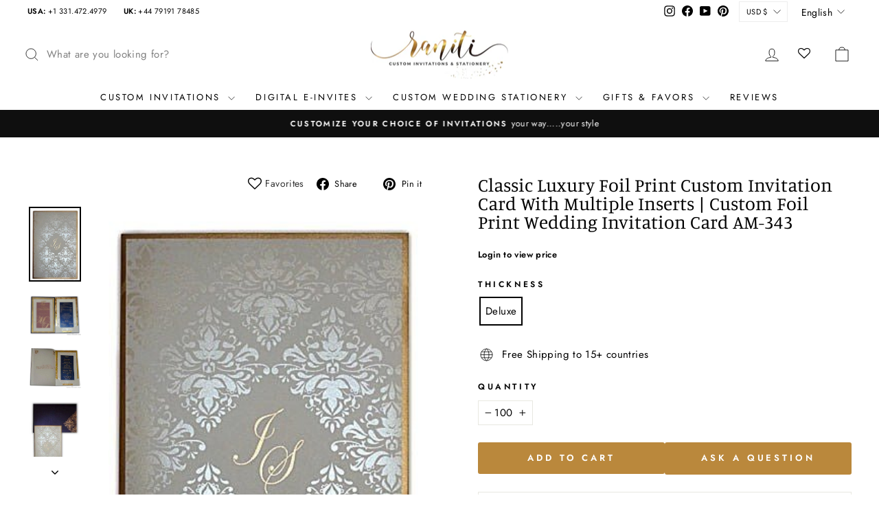

--- FILE ---
content_type: text/html; charset=utf-8
request_url: https://raniti.com/collections/civil-wedding/products/classic-luxury-foil-print-custom-invitation-card-with-multiple-inserts-custom-foil-print-wedding-invitation-card-am-343
body_size: 32626
content:
<!doctype html>
<html class="no-js" lang="en" dir="ltr">
<head>
  <meta charset="utf-8">
  <meta http-equiv="X-UA-Compatible" content="IE=edge,chrome=1">
  <meta name="viewport" content="width=device-width,initial-scale=1">
  <meta name="theme-color" content="#ba883c">
  <link rel="canonical" href="https://raniti.com/products/classic-luxury-foil-print-custom-invitation-card-with-multiple-inserts-custom-foil-print-wedding-invitation-card-am-343">
  <link rel="preconnect" href="https://cdn.shopify.com" crossorigin>
  <link rel="preconnect" href="https://fonts.shopifycdn.com" crossorigin>
  <link rel="dns-prefetch" href="https://productreviews.shopifycdn.com">
  <link rel="dns-prefetch" href="https://ajax.googleapis.com">
  <link rel="dns-prefetch" href="https://maps.googleapis.com">
  <link rel="dns-prefetch" href="https://maps.gstatic.com">

    <!-- Google Tag Manager -->
<script>(function(w,d,s,l,i){w[l]=w[l]||[];w[l].push({'gtm.start':
new Date().getTime(),event:'gtm.js'});var f=d.getElementsByTagName(s)[0],
j=d.createElement(s),dl=l!='dataLayer'?'&l='+l:'';j.async=true;j.src=
'https://www.googletagmanager.com/gtm.js?id='+i+dl;f.parentNode.insertBefore(j,f);
})(window,document,'script','dataLayer','GTM-NN66QBSJ');</script>
<!-- End Google Tag Manager -->

  <!-- Event snippet for Ask a question Oct 2024 conversion page -->

      <script>
    function myFunction() {
     function gtag_report_conversion(url) { var callback = function () { if (typeof(url) != 'undefined') { window.location = url; } }; gtag('event', 'conversion', { 'send_to': 'AW-1038353480/4t5CCNne5WQQyIiQ7wM', 'event_callback': callback }); return false; }
    }
    </script><link rel="shortcut icon" href="//raniti.com/cdn/shop/files/Logo_for_the_home_page_32d75fb4-c902-47a5-bbb4-619041cad617_32x32.jpg?v=1714718599" type="image/png" /><title>Classic Luxury Foil Print Custom Invitation Card with Multiple Inserts | Custom Foil Print Wedding Invitation Card AM-343 - Raniti LLC - Custom Invitations &amp; Stationery
</title>
<meta name="description" content="Buy Classic Luxury Foil Print Custom Invitation Card with Multiple Inserts | Custom Foil Print Wedding Invitation Card AM-343 at Raniti LLC - Custom Invitations &amp; Stationery! Portrait Custom White Classic Wedding invitation card with multiple inserts, Card front monogram and insert borders are printed in gold foil and rest in Self and screen print. Includes outer envelope, card folder, translucent paper with die cut pocket to hold two separate inserts."><meta property="og:site_name" content="Raniti LLC - Custom Invitations &amp; Stationery">
  <meta property="og:url" content="https://raniti.com/products/classic-luxury-foil-print-custom-invitation-card-with-multiple-inserts-custom-foil-print-wedding-invitation-card-am-343">
  <meta property="og:title" content="Classic Luxury Foil Print Custom Invitation Card with Multiple Inserts | Custom Foil Print Wedding Invitation Card AM-343">
  <meta property="og:type" content="product">
  <meta property="og:description" content="Buy Classic Luxury Foil Print Custom Invitation Card with Multiple Inserts | Custom Foil Print Wedding Invitation Card AM-343 at Raniti LLC - Custom Invitations &amp; Stationery! Portrait Custom White Classic Wedding invitation card with multiple inserts, Card front monogram and insert borders are printed in gold foil and rest in Self and screen print. Includes outer envelope, card folder, translucent paper with die cut pocket to hold two separate inserts."><meta property="og:image" content="http://raniti.com/cdn/shop/files/AM-378whitecard-434451.jpg?v=1734482154">
    <meta property="og:image:secure_url" content="https://raniti.com/cdn/shop/files/AM-378whitecard-434451.jpg?v=1734482154">
    <meta property="og:image:width" content="334">
    <meta property="og:image:height" content="480"><meta name="twitter:site" content="@">
  <meta name="twitter:card" content="summary_large_image">
  <meta name="twitter:title" content="Classic Luxury Foil Print Custom Invitation Card with Multiple Inserts | Custom Foil Print Wedding Invitation Card AM-343">
  <meta name="twitter:description" content="Buy Classic Luxury Foil Print Custom Invitation Card with Multiple Inserts | Custom Foil Print Wedding Invitation Card AM-343 at Raniti LLC - Custom Invitations &amp; Stationery! Portrait Custom White Classic Wedding invitation card with multiple inserts, Card front monogram and insert borders are printed in gold foil and rest in Self and screen print. Includes outer envelope, card folder, translucent paper with die cut pocket to hold two separate inserts.">
<style data-shopify>@font-face {
  font-family: Manuale;
  font-weight: 400;
  font-style: normal;
  font-display: swap;
  src: url("//raniti.com/cdn/fonts/manuale/manuale_n4.3468947ea49e5067c4233072bbe55a2e919c62ea.woff2") format("woff2"),
       url("//raniti.com/cdn/fonts/manuale/manuale_n4.4e82ae123d463ec6059225304d6039fd63f03a87.woff") format("woff");
}

  @font-face {
  font-family: Jost;
  font-weight: 400;
  font-style: normal;
  font-display: swap;
  src: url("//raniti.com/cdn/fonts/jost/jost_n4.d47a1b6347ce4a4c9f437608011273009d91f2b7.woff2") format("woff2"),
       url("//raniti.com/cdn/fonts/jost/jost_n4.791c46290e672b3f85c3d1c651ef2efa3819eadd.woff") format("woff");
}


  @font-face {
  font-family: Jost;
  font-weight: 600;
  font-style: normal;
  font-display: swap;
  src: url("//raniti.com/cdn/fonts/jost/jost_n6.ec1178db7a7515114a2d84e3dd680832b7af8b99.woff2") format("woff2"),
       url("//raniti.com/cdn/fonts/jost/jost_n6.b1178bb6bdd3979fef38e103a3816f6980aeaff9.woff") format("woff");
}

  @font-face {
  font-family: Jost;
  font-weight: 400;
  font-style: italic;
  font-display: swap;
  src: url("//raniti.com/cdn/fonts/jost/jost_i4.b690098389649750ada222b9763d55796c5283a5.woff2") format("woff2"),
       url("//raniti.com/cdn/fonts/jost/jost_i4.fd766415a47e50b9e391ae7ec04e2ae25e7e28b0.woff") format("woff");
}

  @font-face {
  font-family: Jost;
  font-weight: 600;
  font-style: italic;
  font-display: swap;
  src: url("//raniti.com/cdn/fonts/jost/jost_i6.9af7e5f39e3a108c08f24047a4276332d9d7b85e.woff2") format("woff2"),
       url("//raniti.com/cdn/fonts/jost/jost_i6.2bf310262638f998ed206777ce0b9a3b98b6fe92.woff") format("woff");
}

</style><link href="//raniti.com/cdn/shop/t/34/assets/theme.css?v=109247285946239784791739878749" rel="stylesheet" type="text/css" media="all" />
  <link href="//raniti.com/cdn/shop/t/34/assets/custom.css?v=67228769960363889011744375659" rel="stylesheet" type="text/css" media="all" />
<style data-shopify>:root {
    --typeHeaderPrimary: Manuale;
    --typeHeaderFallback: serif;
    --typeHeaderSize: 32px;
    --typeHeaderWeight: 400;
    --typeHeaderLineHeight: 1;
    --typeHeaderSpacing: 0.0em;

    --typeBasePrimary:Jost;
    --typeBaseFallback:sans-serif;
    --typeBaseSize: 15px;
    --typeBaseWeight: 400;
    --typeBaseSpacing: 0.025em;
    --typeBaseLineHeight: 1.6;
    --typeBaselineHeightMinus01: 1.5;

    --typeCollectionTitle: 18px;

    --iconWeight: 2px;
    --iconLinecaps: miter;

    
        --buttonRadius: 3px;
    

    --colorGridOverlayOpacity: 0.1;
    }

    .placeholder-content {
    background-image: linear-gradient(100deg, #ffffff 40%, #f7f7f7 63%, #ffffff 79%);
    }</style><script>
    document.documentElement.className = document.documentElement.className.replace('no-js', 'js');

    window.theme = window.theme || {};
    theme.routes = {
      home: "/",
      cart: "/cart.js",
      cartPage: "/cart",
      cartAdd: "/cart/add.js",
      cartChange: "/cart/change.js",
      search: "/search",
      predictiveSearch: "/search/suggest"
    };
    theme.strings = {
      soldOut: "Sold Out",
      unavailable: "Unavailable",
      inStockLabel: "In stock, ready to ship",
      oneStockLabel: "Low stock - [count] item left",
      otherStockLabel: "Low stock - [count] items left",
      willNotShipUntil: "Ready to ship [date]",
      willBeInStockAfter: "Back in stock [date]",
      waitingForStock: "Backordered, shipping soon",
      savePrice: "Save [saved_amount]",
      cartEmpty: "Your cart is currently empty.",
      cartTermsConfirmation: "You must agree with the terms and conditions of sales to check out",
      searchCollections: "Collections",
      searchPages: "Pages",
      searchArticles: "Articles",
      productFrom: "from ",
      maxQuantity: "You can only have [quantity] of [title] in your cart."
    };
    theme.settings = {
      cartType: "drawer",
      isCustomerTemplate: false,
      moneyFormat: "\u003cspan class=money\u003e${{amount}}\u003c\/span\u003e",
      saveType: "dollar",
      productImageSize: "square",
      productImageCover: false,
      predictiveSearch: true,
      predictiveSearchType: null,
      predictiveSearchVendor: false,
      predictiveSearchPrice: false,
      quickView: false,
      themeName: 'Impulse',
      themeVersion: "7.4.1"
    };
  </script><script>window.performance && window.performance.mark && window.performance.mark('shopify.content_for_header.start');</script><meta name="google-site-verification" content="5Y9iLD59Nep-shzWWGzK3-UozHrc7UQniQk4Ldl6ouA">
<meta name="facebook-domain-verification" content="bet4p33xrla8q607nbtcx9xs4qsrgm">
<meta id="shopify-digital-wallet" name="shopify-digital-wallet" content="/26125664352/digital_wallets/dialog">
<meta name="shopify-checkout-api-token" content="811f2d3ee2e46c1373d3579e574f4a69">
<meta id="in-context-paypal-metadata" data-shop-id="26125664352" data-venmo-supported="false" data-environment="production" data-locale="en_US" data-paypal-v4="true" data-currency="USD">
<link rel="alternate" hreflang="x-default" href="https://raniti.com/products/classic-luxury-foil-print-custom-invitation-card-with-multiple-inserts-custom-foil-print-wedding-invitation-card-am-343">
<link rel="alternate" hreflang="en" href="https://raniti.com/products/classic-luxury-foil-print-custom-invitation-card-with-multiple-inserts-custom-foil-print-wedding-invitation-card-am-343">
<link rel="alternate" hreflang="es" href="https://raniti.com/es/products/classic-luxury-foil-print-custom-invitation-card-with-multiple-inserts-custom-foil-print-wedding-invitation-card-am-343">
<link rel="alternate" type="application/json+oembed" href="https://raniti.com/products/classic-luxury-foil-print-custom-invitation-card-with-multiple-inserts-custom-foil-print-wedding-invitation-card-am-343.oembed">
<script async="async" src="/checkouts/internal/preloads.js?locale=en-US"></script>
<script id="shopify-features" type="application/json">{"accessToken":"811f2d3ee2e46c1373d3579e574f4a69","betas":["rich-media-storefront-analytics"],"domain":"raniti.com","predictiveSearch":true,"shopId":26125664352,"locale":"en"}</script>
<script>var Shopify = Shopify || {};
Shopify.shop = "raniti.myshopify.com";
Shopify.locale = "en";
Shopify.currency = {"active":"USD","rate":"1.0"};
Shopify.country = "US";
Shopify.theme = {"name":"Raniti-Impulse Theme(KLoc-WIP-Ver1- 02\/05)","id":125223043168,"schema_name":"Impulse","schema_version":"7.4.1","theme_store_id":857,"role":"main"};
Shopify.theme.handle = "null";
Shopify.theme.style = {"id":null,"handle":null};
Shopify.cdnHost = "raniti.com/cdn";
Shopify.routes = Shopify.routes || {};
Shopify.routes.root = "/";</script>
<script type="module">!function(o){(o.Shopify=o.Shopify||{}).modules=!0}(window);</script>
<script>!function(o){function n(){var o=[];function n(){o.push(Array.prototype.slice.apply(arguments))}return n.q=o,n}var t=o.Shopify=o.Shopify||{};t.loadFeatures=n(),t.autoloadFeatures=n()}(window);</script>
<script id="shop-js-analytics" type="application/json">{"pageType":"product"}</script>
<script defer="defer" async type="module" src="//raniti.com/cdn/shopifycloud/shop-js/modules/v2/client.init-shop-cart-sync_BN7fPSNr.en.esm.js"></script>
<script defer="defer" async type="module" src="//raniti.com/cdn/shopifycloud/shop-js/modules/v2/chunk.common_Cbph3Kss.esm.js"></script>
<script defer="defer" async type="module" src="//raniti.com/cdn/shopifycloud/shop-js/modules/v2/chunk.modal_DKumMAJ1.esm.js"></script>
<script type="module">
  await import("//raniti.com/cdn/shopifycloud/shop-js/modules/v2/client.init-shop-cart-sync_BN7fPSNr.en.esm.js");
await import("//raniti.com/cdn/shopifycloud/shop-js/modules/v2/chunk.common_Cbph3Kss.esm.js");
await import("//raniti.com/cdn/shopifycloud/shop-js/modules/v2/chunk.modal_DKumMAJ1.esm.js");

  window.Shopify.SignInWithShop?.initShopCartSync?.({"fedCMEnabled":true,"windoidEnabled":true});

</script>
<script>(function() {
  var isLoaded = false;
  function asyncLoad() {
    if (isLoaded) return;
    isLoaded = true;
    var urls = ["https:\/\/assets.smartwishlist.webmarked.net\/static\/v6\/smartwishlist.js?shop=raniti.myshopify.com","https:\/\/embed.tawk.to\/widget-script\/5f0fdbd75b59f94722bad21b\/default.js?shop=raniti.myshopify.com","https:\/\/storage.googleapis.com\/singleton-software-bucket\/verifycustomers\/prod\/main_v2.js?shop=raniti.myshopify.com","https:\/\/cdn.grw.reputon.com\/assets\/widget.js?shop=raniti.myshopify.com","\/\/social-login.oxiapps.com\/api\/init?vt=928349\u0026shop=raniti.myshopify.com","https:\/\/cdn.nfcube.com\/instafeed-48da5a5ece569652ed284c6b734d352c.js?shop=raniti.myshopify.com"];
    for (var i = 0; i < urls.length; i++) {
      var s = document.createElement('script');
      s.type = 'text/javascript';
      s.async = true;
      s.src = urls[i];
      var x = document.getElementsByTagName('script')[0];
      x.parentNode.insertBefore(s, x);
    }
  };
  if(window.attachEvent) {
    window.attachEvent('onload', asyncLoad);
  } else {
    window.addEventListener('load', asyncLoad, false);
  }
})();</script>
<script id="__st">var __st={"a":26125664352,"offset":-21600,"reqid":"1999c445-f19d-4c3a-98bf-29230312ec31-1770156485","pageurl":"raniti.com\/collections\/civil-wedding\/products\/classic-luxury-foil-print-custom-invitation-card-with-multiple-inserts-custom-foil-print-wedding-invitation-card-am-343","u":"89daab4cee00","p":"product","rtyp":"product","rid":6624935575648};</script>
<script>window.ShopifyPaypalV4VisibilityTracking = true;</script>
<script id="captcha-bootstrap">!function(){'use strict';const t='contact',e='account',n='new_comment',o=[[t,t],['blogs',n],['comments',n],[t,'customer']],c=[[e,'customer_login'],[e,'guest_login'],[e,'recover_customer_password'],[e,'create_customer']],r=t=>t.map((([t,e])=>`form[action*='/${t}']:not([data-nocaptcha='true']) input[name='form_type'][value='${e}']`)).join(','),a=t=>()=>t?[...document.querySelectorAll(t)].map((t=>t.form)):[];function s(){const t=[...o],e=r(t);return a(e)}const i='password',u='form_key',d=['recaptcha-v3-token','g-recaptcha-response','h-captcha-response',i],f=()=>{try{return window.sessionStorage}catch{return}},m='__shopify_v',_=t=>t.elements[u];function p(t,e,n=!1){try{const o=window.sessionStorage,c=JSON.parse(o.getItem(e)),{data:r}=function(t){const{data:e,action:n}=t;return t[m]||n?{data:e,action:n}:{data:t,action:n}}(c);for(const[e,n]of Object.entries(r))t.elements[e]&&(t.elements[e].value=n);n&&o.removeItem(e)}catch(o){console.error('form repopulation failed',{error:o})}}const l='form_type',E='cptcha';function T(t){t.dataset[E]=!0}const w=window,h=w.document,L='Shopify',v='ce_forms',y='captcha';let A=!1;((t,e)=>{const n=(g='f06e6c50-85a8-45c8-87d0-21a2b65856fe',I='https://cdn.shopify.com/shopifycloud/storefront-forms-hcaptcha/ce_storefront_forms_captcha_hcaptcha.v1.5.2.iife.js',D={infoText:'Protected by hCaptcha',privacyText:'Privacy',termsText:'Terms'},(t,e,n)=>{const o=w[L][v],c=o.bindForm;if(c)return c(t,g,e,D).then(n);var r;o.q.push([[t,g,e,D],n]),r=I,A||(h.body.append(Object.assign(h.createElement('script'),{id:'captcha-provider',async:!0,src:r})),A=!0)});var g,I,D;w[L]=w[L]||{},w[L][v]=w[L][v]||{},w[L][v].q=[],w[L][y]=w[L][y]||{},w[L][y].protect=function(t,e){n(t,void 0,e),T(t)},Object.freeze(w[L][y]),function(t,e,n,w,h,L){const[v,y,A,g]=function(t,e,n){const i=e?o:[],u=t?c:[],d=[...i,...u],f=r(d),m=r(i),_=r(d.filter((([t,e])=>n.includes(e))));return[a(f),a(m),a(_),s()]}(w,h,L),I=t=>{const e=t.target;return e instanceof HTMLFormElement?e:e&&e.form},D=t=>v().includes(t);t.addEventListener('submit',(t=>{const e=I(t);if(!e)return;const n=D(e)&&!e.dataset.hcaptchaBound&&!e.dataset.recaptchaBound,o=_(e),c=g().includes(e)&&(!o||!o.value);(n||c)&&t.preventDefault(),c&&!n&&(function(t){try{if(!f())return;!function(t){const e=f();if(!e)return;const n=_(t);if(!n)return;const o=n.value;o&&e.removeItem(o)}(t);const e=Array.from(Array(32),(()=>Math.random().toString(36)[2])).join('');!function(t,e){_(t)||t.append(Object.assign(document.createElement('input'),{type:'hidden',name:u})),t.elements[u].value=e}(t,e),function(t,e){const n=f();if(!n)return;const o=[...t.querySelectorAll(`input[type='${i}']`)].map((({name:t})=>t)),c=[...d,...o],r={};for(const[a,s]of new FormData(t).entries())c.includes(a)||(r[a]=s);n.setItem(e,JSON.stringify({[m]:1,action:t.action,data:r}))}(t,e)}catch(e){console.error('failed to persist form',e)}}(e),e.submit())}));const S=(t,e)=>{t&&!t.dataset[E]&&(n(t,e.some((e=>e===t))),T(t))};for(const o of['focusin','change'])t.addEventListener(o,(t=>{const e=I(t);D(e)&&S(e,y())}));const B=e.get('form_key'),M=e.get(l),P=B&&M;t.addEventListener('DOMContentLoaded',(()=>{const t=y();if(P)for(const e of t)e.elements[l].value===M&&p(e,B);[...new Set([...A(),...v().filter((t=>'true'===t.dataset.shopifyCaptcha))])].forEach((e=>S(e,t)))}))}(h,new URLSearchParams(w.location.search),n,t,e,['guest_login'])})(!0,!0)}();</script>
<script integrity="sha256-4kQ18oKyAcykRKYeNunJcIwy7WH5gtpwJnB7kiuLZ1E=" data-source-attribution="shopify.loadfeatures" defer="defer" src="//raniti.com/cdn/shopifycloud/storefront/assets/storefront/load_feature-a0a9edcb.js" crossorigin="anonymous"></script>
<script data-source-attribution="shopify.dynamic_checkout.dynamic.init">var Shopify=Shopify||{};Shopify.PaymentButton=Shopify.PaymentButton||{isStorefrontPortableWallets:!0,init:function(){window.Shopify.PaymentButton.init=function(){};var t=document.createElement("script");t.src="https://raniti.com/cdn/shopifycloud/portable-wallets/latest/portable-wallets.en.js",t.type="module",document.head.appendChild(t)}};
</script>
<script data-source-attribution="shopify.dynamic_checkout.buyer_consent">
  function portableWalletsHideBuyerConsent(e){var t=document.getElementById("shopify-buyer-consent"),n=document.getElementById("shopify-subscription-policy-button");t&&n&&(t.classList.add("hidden"),t.setAttribute("aria-hidden","true"),n.removeEventListener("click",e))}function portableWalletsShowBuyerConsent(e){var t=document.getElementById("shopify-buyer-consent"),n=document.getElementById("shopify-subscription-policy-button");t&&n&&(t.classList.remove("hidden"),t.removeAttribute("aria-hidden"),n.addEventListener("click",e))}window.Shopify?.PaymentButton&&(window.Shopify.PaymentButton.hideBuyerConsent=portableWalletsHideBuyerConsent,window.Shopify.PaymentButton.showBuyerConsent=portableWalletsShowBuyerConsent);
</script>
<script data-source-attribution="shopify.dynamic_checkout.cart.bootstrap">document.addEventListener("DOMContentLoaded",(function(){function t(){return document.querySelector("shopify-accelerated-checkout-cart, shopify-accelerated-checkout")}if(t())Shopify.PaymentButton.init();else{new MutationObserver((function(e,n){t()&&(Shopify.PaymentButton.init(),n.disconnect())})).observe(document.body,{childList:!0,subtree:!0})}}));
</script>
<script id='scb4127' type='text/javascript' async='' src='https://raniti.com/cdn/shopifycloud/privacy-banner/storefront-banner.js'></script><link id="shopify-accelerated-checkout-styles" rel="stylesheet" media="screen" href="https://raniti.com/cdn/shopifycloud/portable-wallets/latest/accelerated-checkout-backwards-compat.css" crossorigin="anonymous">
<style id="shopify-accelerated-checkout-cart">
        #shopify-buyer-consent {
  margin-top: 1em;
  display: inline-block;
  width: 100%;
}

#shopify-buyer-consent.hidden {
  display: none;
}

#shopify-subscription-policy-button {
  background: none;
  border: none;
  padding: 0;
  text-decoration: underline;
  font-size: inherit;
  cursor: pointer;
}

#shopify-subscription-policy-button::before {
  box-shadow: none;
}

      </style>

<script>window.performance && window.performance.mark && window.performance.mark('shopify.content_for_header.end');</script><script src="//raniti.com/cdn/shop/t/34/assets/vendor-scripts-v11.js" defer="defer"></script><link rel="stylesheet" href="//raniti.com/cdn/shop/t/34/assets/country-flags.css"><script src="https://ajax.googleapis.com/ajax/libs/jquery/3.7.1/jquery.min.js"></script>

  <script src="//raniti.com/cdn/shop/t/34/assets/theme.js?v=103171035590518601011744350943" defer="defer"></script>
<!-- BEGIN app block: shopify://apps/tinyseo/blocks/product-json-ld-embed/0605268f-f7c4-4e95-b560-e43df7d59ae4 -->
<!-- END app block --><!-- BEGIN app block: shopify://apps/tinyseo/blocks/breadcrumbs-json-ld-embed/0605268f-f7c4-4e95-b560-e43df7d59ae4 -->
<!-- END app block --><link href="https://monorail-edge.shopifysvc.com" rel="dns-prefetch">
<script>(function(){if ("sendBeacon" in navigator && "performance" in window) {try {var session_token_from_headers = performance.getEntriesByType('navigation')[0].serverTiming.find(x => x.name == '_s').description;} catch {var session_token_from_headers = undefined;}var session_cookie_matches = document.cookie.match(/_shopify_s=([^;]*)/);var session_token_from_cookie = session_cookie_matches && session_cookie_matches.length === 2 ? session_cookie_matches[1] : "";var session_token = session_token_from_headers || session_token_from_cookie || "";function handle_abandonment_event(e) {var entries = performance.getEntries().filter(function(entry) {return /monorail-edge.shopifysvc.com/.test(entry.name);});if (!window.abandonment_tracked && entries.length === 0) {window.abandonment_tracked = true;var currentMs = Date.now();var navigation_start = performance.timing.navigationStart;var payload = {shop_id: 26125664352,url: window.location.href,navigation_start,duration: currentMs - navigation_start,session_token,page_type: "product"};window.navigator.sendBeacon("https://monorail-edge.shopifysvc.com/v1/produce", JSON.stringify({schema_id: "online_store_buyer_site_abandonment/1.1",payload: payload,metadata: {event_created_at_ms: currentMs,event_sent_at_ms: currentMs}}));}}window.addEventListener('pagehide', handle_abandonment_event);}}());</script>
<script id="web-pixels-manager-setup">(function e(e,d,r,n,o){if(void 0===o&&(o={}),!Boolean(null===(a=null===(i=window.Shopify)||void 0===i?void 0:i.analytics)||void 0===a?void 0:a.replayQueue)){var i,a;window.Shopify=window.Shopify||{};var t=window.Shopify;t.analytics=t.analytics||{};var s=t.analytics;s.replayQueue=[],s.publish=function(e,d,r){return s.replayQueue.push([e,d,r]),!0};try{self.performance.mark("wpm:start")}catch(e){}var l=function(){var e={modern:/Edge?\/(1{2}[4-9]|1[2-9]\d|[2-9]\d{2}|\d{4,})\.\d+(\.\d+|)|Firefox\/(1{2}[4-9]|1[2-9]\d|[2-9]\d{2}|\d{4,})\.\d+(\.\d+|)|Chrom(ium|e)\/(9{2}|\d{3,})\.\d+(\.\d+|)|(Maci|X1{2}).+ Version\/(15\.\d+|(1[6-9]|[2-9]\d|\d{3,})\.\d+)([,.]\d+|)( \(\w+\)|)( Mobile\/\w+|) Safari\/|Chrome.+OPR\/(9{2}|\d{3,})\.\d+\.\d+|(CPU[ +]OS|iPhone[ +]OS|CPU[ +]iPhone|CPU IPhone OS|CPU iPad OS)[ +]+(15[._]\d+|(1[6-9]|[2-9]\d|\d{3,})[._]\d+)([._]\d+|)|Android:?[ /-](13[3-9]|1[4-9]\d|[2-9]\d{2}|\d{4,})(\.\d+|)(\.\d+|)|Android.+Firefox\/(13[5-9]|1[4-9]\d|[2-9]\d{2}|\d{4,})\.\d+(\.\d+|)|Android.+Chrom(ium|e)\/(13[3-9]|1[4-9]\d|[2-9]\d{2}|\d{4,})\.\d+(\.\d+|)|SamsungBrowser\/([2-9]\d|\d{3,})\.\d+/,legacy:/Edge?\/(1[6-9]|[2-9]\d|\d{3,})\.\d+(\.\d+|)|Firefox\/(5[4-9]|[6-9]\d|\d{3,})\.\d+(\.\d+|)|Chrom(ium|e)\/(5[1-9]|[6-9]\d|\d{3,})\.\d+(\.\d+|)([\d.]+$|.*Safari\/(?![\d.]+ Edge\/[\d.]+$))|(Maci|X1{2}).+ Version\/(10\.\d+|(1[1-9]|[2-9]\d|\d{3,})\.\d+)([,.]\d+|)( \(\w+\)|)( Mobile\/\w+|) Safari\/|Chrome.+OPR\/(3[89]|[4-9]\d|\d{3,})\.\d+\.\d+|(CPU[ +]OS|iPhone[ +]OS|CPU[ +]iPhone|CPU IPhone OS|CPU iPad OS)[ +]+(10[._]\d+|(1[1-9]|[2-9]\d|\d{3,})[._]\d+)([._]\d+|)|Android:?[ /-](13[3-9]|1[4-9]\d|[2-9]\d{2}|\d{4,})(\.\d+|)(\.\d+|)|Mobile Safari.+OPR\/([89]\d|\d{3,})\.\d+\.\d+|Android.+Firefox\/(13[5-9]|1[4-9]\d|[2-9]\d{2}|\d{4,})\.\d+(\.\d+|)|Android.+Chrom(ium|e)\/(13[3-9]|1[4-9]\d|[2-9]\d{2}|\d{4,})\.\d+(\.\d+|)|Android.+(UC? ?Browser|UCWEB|U3)[ /]?(15\.([5-9]|\d{2,})|(1[6-9]|[2-9]\d|\d{3,})\.\d+)\.\d+|SamsungBrowser\/(5\.\d+|([6-9]|\d{2,})\.\d+)|Android.+MQ{2}Browser\/(14(\.(9|\d{2,})|)|(1[5-9]|[2-9]\d|\d{3,})(\.\d+|))(\.\d+|)|K[Aa][Ii]OS\/(3\.\d+|([4-9]|\d{2,})\.\d+)(\.\d+|)/},d=e.modern,r=e.legacy,n=navigator.userAgent;return n.match(d)?"modern":n.match(r)?"legacy":"unknown"}(),u="modern"===l?"modern":"legacy",c=(null!=n?n:{modern:"",legacy:""})[u],f=function(e){return[e.baseUrl,"/wpm","/b",e.hashVersion,"modern"===e.buildTarget?"m":"l",".js"].join("")}({baseUrl:d,hashVersion:r,buildTarget:u}),m=function(e){var d=e.version,r=e.bundleTarget,n=e.surface,o=e.pageUrl,i=e.monorailEndpoint;return{emit:function(e){var a=e.status,t=e.errorMsg,s=(new Date).getTime(),l=JSON.stringify({metadata:{event_sent_at_ms:s},events:[{schema_id:"web_pixels_manager_load/3.1",payload:{version:d,bundle_target:r,page_url:o,status:a,surface:n,error_msg:t},metadata:{event_created_at_ms:s}}]});if(!i)return console&&console.warn&&console.warn("[Web Pixels Manager] No Monorail endpoint provided, skipping logging."),!1;try{return self.navigator.sendBeacon.bind(self.navigator)(i,l)}catch(e){}var u=new XMLHttpRequest;try{return u.open("POST",i,!0),u.setRequestHeader("Content-Type","text/plain"),u.send(l),!0}catch(e){return console&&console.warn&&console.warn("[Web Pixels Manager] Got an unhandled error while logging to Monorail."),!1}}}}({version:r,bundleTarget:l,surface:e.surface,pageUrl:self.location.href,monorailEndpoint:e.monorailEndpoint});try{o.browserTarget=l,function(e){var d=e.src,r=e.async,n=void 0===r||r,o=e.onload,i=e.onerror,a=e.sri,t=e.scriptDataAttributes,s=void 0===t?{}:t,l=document.createElement("script"),u=document.querySelector("head"),c=document.querySelector("body");if(l.async=n,l.src=d,a&&(l.integrity=a,l.crossOrigin="anonymous"),s)for(var f in s)if(Object.prototype.hasOwnProperty.call(s,f))try{l.dataset[f]=s[f]}catch(e){}if(o&&l.addEventListener("load",o),i&&l.addEventListener("error",i),u)u.appendChild(l);else{if(!c)throw new Error("Did not find a head or body element to append the script");c.appendChild(l)}}({src:f,async:!0,onload:function(){if(!function(){var e,d;return Boolean(null===(d=null===(e=window.Shopify)||void 0===e?void 0:e.analytics)||void 0===d?void 0:d.initialized)}()){var d=window.webPixelsManager.init(e)||void 0;if(d){var r=window.Shopify.analytics;r.replayQueue.forEach((function(e){var r=e[0],n=e[1],o=e[2];d.publishCustomEvent(r,n,o)})),r.replayQueue=[],r.publish=d.publishCustomEvent,r.visitor=d.visitor,r.initialized=!0}}},onerror:function(){return m.emit({status:"failed",errorMsg:"".concat(f," has failed to load")})},sri:function(e){var d=/^sha384-[A-Za-z0-9+/=]+$/;return"string"==typeof e&&d.test(e)}(c)?c:"",scriptDataAttributes:o}),m.emit({status:"loading"})}catch(e){m.emit({status:"failed",errorMsg:(null==e?void 0:e.message)||"Unknown error"})}}})({shopId: 26125664352,storefrontBaseUrl: "https://raniti.com",extensionsBaseUrl: "https://extensions.shopifycdn.com/cdn/shopifycloud/web-pixels-manager",monorailEndpoint: "https://monorail-edge.shopifysvc.com/unstable/produce_batch",surface: "storefront-renderer",enabledBetaFlags: ["2dca8a86"],webPixelsConfigList: [{"id":"1131249760","configuration":"{\"pixelCode\":\"D4BQL23C77U76PVIT4UG\"}","eventPayloadVersion":"v1","runtimeContext":"STRICT","scriptVersion":"22e92c2ad45662f435e4801458fb78cc","type":"APP","apiClientId":4383523,"privacyPurposes":["ANALYTICS","MARKETING","SALE_OF_DATA"],"dataSharingAdjustments":{"protectedCustomerApprovalScopes":["read_customer_address","read_customer_email","read_customer_name","read_customer_personal_data","read_customer_phone"]}},{"id":"1061257312","configuration":"{\"pixel_id\":\"31903729019242554\",\"pixel_type\":\"facebook_pixel\"}","eventPayloadVersion":"v1","runtimeContext":"OPEN","scriptVersion":"ca16bc87fe92b6042fbaa3acc2fbdaa6","type":"APP","apiClientId":2329312,"privacyPurposes":["ANALYTICS","MARKETING","SALE_OF_DATA"],"dataSharingAdjustments":{"protectedCustomerApprovalScopes":["read_customer_address","read_customer_email","read_customer_name","read_customer_personal_data","read_customer_phone"]}},{"id":"237240416","configuration":"{\"config\":\"{\\\"google_tag_ids\\\":[\\\"G-E9RM01WP20\\\",\\\"AW-1038353480\\\",\\\"GT-TB7RHJL\\\"],\\\"target_country\\\":\\\"US\\\",\\\"gtag_events\\\":[{\\\"type\\\":\\\"begin_checkout\\\",\\\"action_label\\\":[\\\"G-E9RM01WP20\\\",\\\"AW-1038353480\\\/RuiGCOmszogaEMiIkO8D\\\",\\\"AW-1038353480\\\/XhRICJuAm94BEMiIkO8D\\\"]},{\\\"type\\\":\\\"search\\\",\\\"action_label\\\":[\\\"G-E9RM01WP20\\\",\\\"AW-1038353480\\\/EkgoCOurzogaEMiIkO8D\\\"]},{\\\"type\\\":\\\"view_item\\\",\\\"action_label\\\":[\\\"G-E9RM01WP20\\\",\\\"AW-1038353480\\\/HJirCOirzogaEMiIkO8D\\\",\\\"MC-C0F14RCC1B\\\",\\\"AW-1038353480\\\/j14vCN_4i9kZEMiIkO8D\\\"]},{\\\"type\\\":\\\"purchase\\\",\\\"action_label\\\":[\\\"G-E9RM01WP20\\\",\\\"AW-1038353480\\\/JSmKCOKrzogaEMiIkO8D\\\",\\\"MC-C0F14RCC1B\\\",\\\"AW-1038353480\\\/N9fDCM3mn8MaEMiIkO8D\\\"]},{\\\"type\\\":\\\"page_view\\\",\\\"action_label\\\":[\\\"G-E9RM01WP20\\\",\\\"AW-1038353480\\\/rKm6COWrzogaEMiIkO8D\\\",\\\"MC-C0F14RCC1B\\\"]},{\\\"type\\\":\\\"add_payment_info\\\",\\\"action_label\\\":[\\\"G-E9RM01WP20\\\",\\\"AW-1038353480\\\/tNBmCOyszogaEMiIkO8D\\\"]},{\\\"type\\\":\\\"add_to_cart\\\",\\\"action_label\\\":[\\\"G-E9RM01WP20\\\",\\\"AW-1038353480\\\/XyfyCO6rzogaEMiIkO8D\\\"]}],\\\"enable_monitoring_mode\\\":false}\"}","eventPayloadVersion":"v1","runtimeContext":"OPEN","scriptVersion":"b2a88bafab3e21179ed38636efcd8a93","type":"APP","apiClientId":1780363,"privacyPurposes":[],"dataSharingAdjustments":{"protectedCustomerApprovalScopes":["read_customer_address","read_customer_email","read_customer_name","read_customer_personal_data","read_customer_phone"]}},{"id":"28967008","configuration":"{\"tagID\":\"2612591379115\"}","eventPayloadVersion":"v1","runtimeContext":"STRICT","scriptVersion":"18031546ee651571ed29edbe71a3550b","type":"APP","apiClientId":3009811,"privacyPurposes":["ANALYTICS","MARKETING","SALE_OF_DATA"],"dataSharingAdjustments":{"protectedCustomerApprovalScopes":["read_customer_address","read_customer_email","read_customer_name","read_customer_personal_data","read_customer_phone"]}},{"id":"28082272","eventPayloadVersion":"1","runtimeContext":"LAX","scriptVersion":"6","type":"CUSTOM","privacyPurposes":["SALE_OF_DATA"],"name":"Google tag"},{"id":"30310496","eventPayloadVersion":"1","runtimeContext":"LAX","scriptVersion":"1","type":"CUSTOM","privacyPurposes":[],"name":"Google Tag Manager "},{"id":"shopify-app-pixel","configuration":"{}","eventPayloadVersion":"v1","runtimeContext":"STRICT","scriptVersion":"0450","apiClientId":"shopify-pixel","type":"APP","privacyPurposes":["ANALYTICS","MARKETING"]},{"id":"shopify-custom-pixel","eventPayloadVersion":"v1","runtimeContext":"LAX","scriptVersion":"0450","apiClientId":"shopify-pixel","type":"CUSTOM","privacyPurposes":["ANALYTICS","MARKETING"]}],isMerchantRequest: false,initData: {"shop":{"name":"Raniti LLC - Custom Invitations \u0026 Stationery","paymentSettings":{"currencyCode":"USD"},"myshopifyDomain":"raniti.myshopify.com","countryCode":"US","storefrontUrl":"https:\/\/raniti.com"},"customer":null,"cart":null,"checkout":null,"productVariants":[{"price":{"amount":6.35,"currencyCode":"USD"},"product":{"title":"Classic Luxury Foil Print Custom Invitation Card with Multiple Inserts | Custom Foil Print Wedding Invitation Card AM-343","vendor":"Quote","id":"6624935575648","untranslatedTitle":"Classic Luxury Foil Print Custom Invitation Card with Multiple Inserts | Custom Foil Print Wedding Invitation Card AM-343","url":"\/products\/classic-luxury-foil-print-custom-invitation-card-with-multiple-inserts-custom-foil-print-wedding-invitation-card-am-343","type":"Custom Invitation"},"id":"39535377940576","image":{"src":"\/\/raniti.com\/cdn\/shop\/files\/AM-378whitecard-434451.jpg?v=1734482154"},"sku":"AM-343D","title":"Deluxe","untranslatedTitle":"Deluxe"}],"purchasingCompany":null},},"https://raniti.com/cdn","3918e4e0wbf3ac3cepc5707306mb02b36c6",{"modern":"","legacy":""},{"shopId":"26125664352","storefrontBaseUrl":"https:\/\/raniti.com","extensionBaseUrl":"https:\/\/extensions.shopifycdn.com\/cdn\/shopifycloud\/web-pixels-manager","surface":"storefront-renderer","enabledBetaFlags":"[\"2dca8a86\"]","isMerchantRequest":"false","hashVersion":"3918e4e0wbf3ac3cepc5707306mb02b36c6","publish":"custom","events":"[[\"page_viewed\",{}],[\"product_viewed\",{\"productVariant\":{\"price\":{\"amount\":6.35,\"currencyCode\":\"USD\"},\"product\":{\"title\":\"Classic Luxury Foil Print Custom Invitation Card with Multiple Inserts | Custom Foil Print Wedding Invitation Card AM-343\",\"vendor\":\"Quote\",\"id\":\"6624935575648\",\"untranslatedTitle\":\"Classic Luxury Foil Print Custom Invitation Card with Multiple Inserts | Custom Foil Print Wedding Invitation Card AM-343\",\"url\":\"\/products\/classic-luxury-foil-print-custom-invitation-card-with-multiple-inserts-custom-foil-print-wedding-invitation-card-am-343\",\"type\":\"Custom Invitation\"},\"id\":\"39535377940576\",\"image\":{\"src\":\"\/\/raniti.com\/cdn\/shop\/files\/AM-378whitecard-434451.jpg?v=1734482154\"},\"sku\":\"AM-343D\",\"title\":\"Deluxe\",\"untranslatedTitle\":\"Deluxe\"}}]]"});</script><script>
  window.ShopifyAnalytics = window.ShopifyAnalytics || {};
  window.ShopifyAnalytics.meta = window.ShopifyAnalytics.meta || {};
  window.ShopifyAnalytics.meta.currency = 'USD';
  var meta = {"product":{"id":6624935575648,"gid":"gid:\/\/shopify\/Product\/6624935575648","vendor":"Quote","type":"Custom Invitation","handle":"classic-luxury-foil-print-custom-invitation-card-with-multiple-inserts-custom-foil-print-wedding-invitation-card-am-343","variants":[{"id":39535377940576,"price":635,"name":"Classic Luxury Foil Print Custom Invitation Card with Multiple Inserts | Custom Foil Print Wedding Invitation Card AM-343 - Deluxe","public_title":"Deluxe","sku":"AM-343D"}],"remote":false},"page":{"pageType":"product","resourceType":"product","resourceId":6624935575648,"requestId":"1999c445-f19d-4c3a-98bf-29230312ec31-1770156485"}};
  for (var attr in meta) {
    window.ShopifyAnalytics.meta[attr] = meta[attr];
  }
</script>
<script class="analytics">
  (function () {
    var customDocumentWrite = function(content) {
      var jquery = null;

      if (window.jQuery) {
        jquery = window.jQuery;
      } else if (window.Checkout && window.Checkout.$) {
        jquery = window.Checkout.$;
      }

      if (jquery) {
        jquery('body').append(content);
      }
    };

    var hasLoggedConversion = function(token) {
      if (token) {
        return document.cookie.indexOf('loggedConversion=' + token) !== -1;
      }
      return false;
    }

    var setCookieIfConversion = function(token) {
      if (token) {
        var twoMonthsFromNow = new Date(Date.now());
        twoMonthsFromNow.setMonth(twoMonthsFromNow.getMonth() + 2);

        document.cookie = 'loggedConversion=' + token + '; expires=' + twoMonthsFromNow;
      }
    }

    var trekkie = window.ShopifyAnalytics.lib = window.trekkie = window.trekkie || [];
    if (trekkie.integrations) {
      return;
    }
    trekkie.methods = [
      'identify',
      'page',
      'ready',
      'track',
      'trackForm',
      'trackLink'
    ];
    trekkie.factory = function(method) {
      return function() {
        var args = Array.prototype.slice.call(arguments);
        args.unshift(method);
        trekkie.push(args);
        return trekkie;
      };
    };
    for (var i = 0; i < trekkie.methods.length; i++) {
      var key = trekkie.methods[i];
      trekkie[key] = trekkie.factory(key);
    }
    trekkie.load = function(config) {
      trekkie.config = config || {};
      trekkie.config.initialDocumentCookie = document.cookie;
      var first = document.getElementsByTagName('script')[0];
      var script = document.createElement('script');
      script.type = 'text/javascript';
      script.onerror = function(e) {
        var scriptFallback = document.createElement('script');
        scriptFallback.type = 'text/javascript';
        scriptFallback.onerror = function(error) {
                var Monorail = {
      produce: function produce(monorailDomain, schemaId, payload) {
        var currentMs = new Date().getTime();
        var event = {
          schema_id: schemaId,
          payload: payload,
          metadata: {
            event_created_at_ms: currentMs,
            event_sent_at_ms: currentMs
          }
        };
        return Monorail.sendRequest("https://" + monorailDomain + "/v1/produce", JSON.stringify(event));
      },
      sendRequest: function sendRequest(endpointUrl, payload) {
        // Try the sendBeacon API
        if (window && window.navigator && typeof window.navigator.sendBeacon === 'function' && typeof window.Blob === 'function' && !Monorail.isIos12()) {
          var blobData = new window.Blob([payload], {
            type: 'text/plain'
          });

          if (window.navigator.sendBeacon(endpointUrl, blobData)) {
            return true;
          } // sendBeacon was not successful

        } // XHR beacon

        var xhr = new XMLHttpRequest();

        try {
          xhr.open('POST', endpointUrl);
          xhr.setRequestHeader('Content-Type', 'text/plain');
          xhr.send(payload);
        } catch (e) {
          console.log(e);
        }

        return false;
      },
      isIos12: function isIos12() {
        return window.navigator.userAgent.lastIndexOf('iPhone; CPU iPhone OS 12_') !== -1 || window.navigator.userAgent.lastIndexOf('iPad; CPU OS 12_') !== -1;
      }
    };
    Monorail.produce('monorail-edge.shopifysvc.com',
      'trekkie_storefront_load_errors/1.1',
      {shop_id: 26125664352,
      theme_id: 125223043168,
      app_name: "storefront",
      context_url: window.location.href,
      source_url: "//raniti.com/cdn/s/trekkie.storefront.b37867e0a413f1c9ade9179965a3871208e6387b.min.js"});

        };
        scriptFallback.async = true;
        scriptFallback.src = '//raniti.com/cdn/s/trekkie.storefront.b37867e0a413f1c9ade9179965a3871208e6387b.min.js';
        first.parentNode.insertBefore(scriptFallback, first);
      };
      script.async = true;
      script.src = '//raniti.com/cdn/s/trekkie.storefront.b37867e0a413f1c9ade9179965a3871208e6387b.min.js';
      first.parentNode.insertBefore(script, first);
    };
    trekkie.load(
      {"Trekkie":{"appName":"storefront","development":false,"defaultAttributes":{"shopId":26125664352,"isMerchantRequest":null,"themeId":125223043168,"themeCityHash":"6285711678547199124","contentLanguage":"en","currency":"USD","eventMetadataId":"7039cdee-4f54-46b9-a21e-cc62a0612f8d"},"isServerSideCookieWritingEnabled":true,"monorailRegion":"shop_domain","enabledBetaFlags":["65f19447","b5387b81"]},"Session Attribution":{},"S2S":{"facebookCapiEnabled":true,"source":"trekkie-storefront-renderer","apiClientId":580111}}
    );

    var loaded = false;
    trekkie.ready(function() {
      if (loaded) return;
      loaded = true;

      window.ShopifyAnalytics.lib = window.trekkie;

      var originalDocumentWrite = document.write;
      document.write = customDocumentWrite;
      try { window.ShopifyAnalytics.merchantGoogleAnalytics.call(this); } catch(error) {};
      document.write = originalDocumentWrite;

      window.ShopifyAnalytics.lib.page(null,{"pageType":"product","resourceType":"product","resourceId":6624935575648,"requestId":"1999c445-f19d-4c3a-98bf-29230312ec31-1770156485","shopifyEmitted":true});

      var match = window.location.pathname.match(/checkouts\/(.+)\/(thank_you|post_purchase)/)
      var token = match? match[1]: undefined;
      if (!hasLoggedConversion(token)) {
        setCookieIfConversion(token);
        window.ShopifyAnalytics.lib.track("Viewed Product",{"currency":"USD","variantId":39535377940576,"productId":6624935575648,"productGid":"gid:\/\/shopify\/Product\/6624935575648","name":"Classic Luxury Foil Print Custom Invitation Card with Multiple Inserts | Custom Foil Print Wedding Invitation Card AM-343 - Deluxe","price":"6.35","sku":"AM-343D","brand":"Quote","variant":"Deluxe","category":"Custom Invitation","nonInteraction":true,"remote":false},undefined,undefined,{"shopifyEmitted":true});
      window.ShopifyAnalytics.lib.track("monorail:\/\/trekkie_storefront_viewed_product\/1.1",{"currency":"USD","variantId":39535377940576,"productId":6624935575648,"productGid":"gid:\/\/shopify\/Product\/6624935575648","name":"Classic Luxury Foil Print Custom Invitation Card with Multiple Inserts | Custom Foil Print Wedding Invitation Card AM-343 - Deluxe","price":"6.35","sku":"AM-343D","brand":"Quote","variant":"Deluxe","category":"Custom Invitation","nonInteraction":true,"remote":false,"referer":"https:\/\/raniti.com\/collections\/civil-wedding\/products\/classic-luxury-foil-print-custom-invitation-card-with-multiple-inserts-custom-foil-print-wedding-invitation-card-am-343"});
      }
    });


        var eventsListenerScript = document.createElement('script');
        eventsListenerScript.async = true;
        eventsListenerScript.src = "//raniti.com/cdn/shopifycloud/storefront/assets/shop_events_listener-3da45d37.js";
        document.getElementsByTagName('head')[0].appendChild(eventsListenerScript);

})();</script>
  <script>
  if (!window.ga || (window.ga && typeof window.ga !== 'function')) {
    window.ga = function ga() {
      (window.ga.q = window.ga.q || []).push(arguments);
      if (window.Shopify && window.Shopify.analytics && typeof window.Shopify.analytics.publish === 'function') {
        window.Shopify.analytics.publish("ga_stub_called", {}, {sendTo: "google_osp_migration"});
      }
      console.error("Shopify's Google Analytics stub called with:", Array.from(arguments), "\nSee https://help.shopify.com/manual/promoting-marketing/pixels/pixel-migration#google for more information.");
    };
    if (window.Shopify && window.Shopify.analytics && typeof window.Shopify.analytics.publish === 'function') {
      window.Shopify.analytics.publish("ga_stub_initialized", {}, {sendTo: "google_osp_migration"});
    }
  }
</script>
<script
  defer
  src="https://raniti.com/cdn/shopifycloud/perf-kit/shopify-perf-kit-3.1.0.min.js"
  data-application="storefront-renderer"
  data-shop-id="26125664352"
  data-render-region="gcp-us-central1"
  data-page-type="product"
  data-theme-instance-id="125223043168"
  data-theme-name="Impulse"
  data-theme-version="7.4.1"
  data-monorail-region="shop_domain"
  data-resource-timing-sampling-rate="10"
  data-shs="true"
  data-shs-beacon="true"
  data-shs-export-with-fetch="true"
  data-shs-logs-sample-rate="1"
  data-shs-beacon-endpoint="https://raniti.com/api/collect"
></script>
</head>

<body class=" template-product" data-center-text="true" data-button_style="round-slight" data-type_header_capitalize="false" data-type_headers_align_text="true" data-type_product_capitalize="true" data-swatch_style="round" >


      <!-- Google Tag Manager (noscript) -->
    <noscript><iframe src="https://www.googletagmanager.com/ns.html?id=GTM-NN66QBSJ"
    height="0" width="0" style="display:none;visibility:hidden"></iframe></noscript>
    <!-- End Google Tag Manager (noscript) -->
      
  
  <a class="in-page-link visually-hidden skip-link" href="#MainContent">Skip to content</a>

  <div id="PageContainer" class="page-container">
    <div class="transition-body"><!-- BEGIN sections: header-group -->
<div id="shopify-section-sections--15219491504224__header" class="shopify-section shopify-section-group-header-group">

<div id="NavDrawer" class="drawer drawer--left">
  <div class="drawer__contents">
    <div class="drawer__fixed-header cutome_laout_log">
      <div class="drawer__header appear-animation appear-delay-1"><div class="h2 drawer__title"><div class="grid__item one-whole appear-animation appear-delay-2">
                  <a href="/account" class="mobile-nav__link">Log in
</a>
                </div></div>
        <div class="drawer__close">
          <button type="button" class="drawer__close-button js-drawer-close">
            <svg aria-hidden="true" focusable="false" role="presentation" class="icon icon-close" viewBox="0 0 64 64"><title>icon-X</title><path d="m19 17.61 27.12 27.13m0-27.12L19 44.74"/></svg>
            <span class="icon__fallback-text">Close menu</span>
          </button>
        </div>
      </div>
    </div>
    <div class="drawer__scrollable">
      <ul class="mobile-nav" role="navigation" aria-label="Primary"><li class="mobile-nav__item appear-animation appear-delay-3"><div class="mobile-nav__has-sublist"><a href="https://raniti.com/collections/custom-invitations"
                    class="mobile-nav__link mobile-nav__link--top-level"
                    id="Label-https-raniti-com-collections-custom-invitations1"
                    >
                    CUSTOM INVITATIONS 
                  </a>
                  <div class="mobile-nav__toggle">
                    <button type="button"
                      aria-controls="Linklist-https-raniti-com-collections-custom-invitations1"
                      aria-labelledby="Label-https-raniti-com-collections-custom-invitations1"
                      class="collapsible-trigger collapsible--auto-height"><span class="collapsible-trigger__icon collapsible-trigger__icon--open" role="presentation">
  <svg aria-hidden="true" focusable="false" role="presentation" class="icon icon--wide icon-chevron-down" viewBox="0 0 28 16"><path d="m1.57 1.59 12.76 12.77L27.1 1.59" stroke-width="2" stroke="#000" fill="none"/></svg>
</span>
</button>
                  </div></div><div id="Linklist-https-raniti-com-collections-custom-invitations1"
                class="mobile-nav__sublist collapsible-content collapsible-content--all"
                >
                <div class="collapsible-content__inner">
                  <ul class="mobile-nav__sublist"><li class="mobile-nav__item">
                        <div class="mobile-nav__child-item"><a href="/collections/wedding"
                              class="mobile-nav__link"
                              id="Sublabel-collections-wedding1"
                              >
                              Wedding
                            </a></div></li><li class="mobile-nav__item">
                        <div class="mobile-nav__child-item"><a href="/collections/floral-invitations"
                              class="mobile-nav__link"
                              id="Sublabel-collections-floral-invitations2"
                              >
                              Floral Invitations
                            </a></div></li><li class="mobile-nav__item">
                        <div class="mobile-nav__child-item"><a href="/collections/laser-cut-invitations"
                              class="mobile-nav__link"
                              id="Sublabel-collections-laser-cut-invitations3"
                              >
                              Lasercut Invitations
                            </a></div></li><li class="mobile-nav__item">
                        <div class="mobile-nav__child-item"><a href="/collections/acrylic-mirror-invitations"
                              class="mobile-nav__link"
                              id="Sublabel-collections-acrylic-mirror-invitations4"
                              >
                              Acrylic|Mirror Invitations
                            </a></div></li><li class="mobile-nav__item">
                        <div class="mobile-nav__child-item"><a href="/collections/trifold-invitations"
                              class="mobile-nav__link"
                              id="Sublabel-collections-trifold-invitations5"
                              >
                              Trifold Invitations
                            </a></div></li><li class="mobile-nav__item">
                        <div class="mobile-nav__child-item"><a href="/collections/gatefold-invitations"
                              class="mobile-nav__link"
                              id="Sublabel-collections-gatefold-invitations6"
                              >
                              Gatefold Invitations
                            </a></div></li><li class="mobile-nav__item">
                        <div class="mobile-nav__child-item"><a href="/collections/royal-scrolls"
                              class="mobile-nav__link"
                              id="Sublabel-collections-royal-scrolls7"
                              >
                              Scroll Invitations
                            </a></div></li><li class="mobile-nav__item">
                        <div class="mobile-nav__child-item"><a href="/collections/other-events"
                              class="mobile-nav__link"
                              id="Sublabel-collections-other-events8"
                              >
                              Other Events
                            </a></div></li></ul>
                </div>
              </div></li><li class="mobile-nav__item appear-animation appear-delay-4"><div class="mobile-nav__has-sublist"><a href="/collections/digital-video-invites-evideos"
                    class="mobile-nav__link mobile-nav__link--top-level"
                    id="Label-collections-digital-video-invites-evideos2"
                    >
                    DIGITAL E-INVITES
                  </a>
                  <div class="mobile-nav__toggle">
                    <button type="button"
                      aria-controls="Linklist-collections-digital-video-invites-evideos2"
                      aria-labelledby="Label-collections-digital-video-invites-evideos2"
                      class="collapsible-trigger collapsible--auto-height"><span class="collapsible-trigger__icon collapsible-trigger__icon--open" role="presentation">
  <svg aria-hidden="true" focusable="false" role="presentation" class="icon icon--wide icon-chevron-down" viewBox="0 0 28 16"><path d="m1.57 1.59 12.76 12.77L27.1 1.59" stroke-width="2" stroke="#000" fill="none"/></svg>
</span>
</button>
                  </div></div><div id="Linklist-collections-digital-video-invites-evideos2"
                class="mobile-nav__sublist collapsible-content collapsible-content--all"
                >
                <div class="collapsible-content__inner">
                  <ul class="mobile-nav__sublist"><li class="mobile-nav__item">
                        <div class="mobile-nav__child-item"><a href="/collections/digital-invites-evites"
                              class="mobile-nav__link"
                              id="Sublabel-collections-digital-invites-evites1"
                              >
                              Evites|Digital Invites|Caricature Evites
                            </a></div></li><li class="mobile-nav__item">
                        <div class="mobile-nav__child-item"><a href="/collections/digital-video-invites-evideos"
                              class="mobile-nav__link"
                              id="Sublabel-collections-digital-video-invites-evideos2"
                              >
                              Video Evites | Digital E-videos
                            </a></div></li></ul>
                </div>
              </div></li><li class="mobile-nav__item appear-animation appear-delay-5"><div class="mobile-nav__has-sublist"><a href="/collections/day-of-stationery"
                    class="mobile-nav__link mobile-nav__link--top-level"
                    id="Label-collections-day-of-stationery3"
                    >
                    CUSTOM WEDDING STATIONERY
                  </a>
                  <div class="mobile-nav__toggle">
                    <button type="button"
                      aria-controls="Linklist-collections-day-of-stationery3"
                      aria-labelledby="Label-collections-day-of-stationery3"
                      class="collapsible-trigger collapsible--auto-height"><span class="collapsible-trigger__icon collapsible-trigger__icon--open" role="presentation">
  <svg aria-hidden="true" focusable="false" role="presentation" class="icon icon--wide icon-chevron-down" viewBox="0 0 28 16"><path d="m1.57 1.59 12.76 12.77L27.1 1.59" stroke-width="2" stroke="#000" fill="none"/></svg>
</span>
</button>
                  </div></div><div id="Linklist-collections-day-of-stationery3"
                class="mobile-nav__sublist collapsible-content collapsible-content--all"
                >
                <div class="collapsible-content__inner">
                  <ul class="mobile-nav__sublist"><li class="mobile-nav__item">
                        <div class="mobile-nav__child-item"><a href="/collections/rsvp"
                              class="mobile-nav__link"
                              id="Sublabel-collections-rsvp1"
                              >
                              RSVP cards
                            </a></div></li><li class="mobile-nav__item">
                        <div class="mobile-nav__child-item"><a href="/collections/thank-you-cards"
                              class="mobile-nav__link"
                              id="Sublabel-collections-thank-you-cards2"
                              >
                              Thank you cards
                            </a></div></li><li class="mobile-nav__item">
                        <div class="mobile-nav__child-item"><a href="/collections/envelope-guests-addressing"
                              class="mobile-nav__link"
                              id="Sublabel-collections-envelope-guests-addressing3"
                              >
                              Guest Addressing
                            </a></div></li><li class="mobile-nav__item">
                        <div class="mobile-nav__child-item"><a href="/collections/personalized-gift-bags"
                              class="mobile-nav__link"
                              id="Sublabel-collections-personalized-gift-bags4"
                              >
                              Custom Gift Bags
                            </a></div></li><li class="mobile-nav__item">
                        <div class="mobile-nav__child-item"><a href="/collections/favor-cake-sweet-boxes"
                              class="mobile-nav__link"
                              id="Sublabel-collections-favor-cake-sweet-boxes5"
                              >
                              Favor|Cake|Sweet Boxes
                            </a></div></li><li class="mobile-nav__item">
                        <div class="mobile-nav__child-item"><a href="/collections/personalized-satin-ribbons"
                              class="mobile-nav__link"
                              id="Sublabel-collections-personalized-satin-ribbons6"
                              >
                              Custom Packaging Ribbons
                            </a></div></li><li class="mobile-nav__item">
                        <div class="mobile-nav__child-item"><a href="/collections/menu-cards"
                              class="mobile-nav__link"
                              id="Sublabel-collections-menu-cards7"
                              >
                              Menu Cards
                            </a></div></li><li class="mobile-nav__item">
                        <div class="mobile-nav__child-item"><a href="/collections/table-numbers"
                              class="mobile-nav__link"
                              id="Sublabel-collections-table-numbers8"
                              >
                              Table Numbers
                            </a></div></li><li class="mobile-nav__item">
                        <div class="mobile-nav__child-item"><a href="/collections/place-escort-cards"
                              class="mobile-nav__link"
                              id="Sublabel-collections-place-escort-cards9"
                              >
                              Place|Escort cards
                            </a></div></li><li class="mobile-nav__item">
                        <div class="mobile-nav__child-item"><a href="/collections/ceremony-programs"
                              class="mobile-nav__link"
                              id="Sublabel-collections-ceremony-programs10"
                              >
                              Ceremony Programs
                            </a></div></li><li class="mobile-nav__item">
                        <div class="mobile-nav__child-item"><a href="/collections/guest-door-luggage-tags"
                              class="mobile-nav__link"
                              id="Sublabel-collections-guest-door-luggage-tags11"
                              >
                              Guest door &amp; Luggage Tags
                            </a></div></li><li class="mobile-nav__item">
                        <div class="mobile-nav__child-item"><a href="/collections/guest-itineraries"
                              class="mobile-nav__link"
                              id="Sublabel-collections-guest-itineraries12"
                              >
                              Guest Itineraries &amp; Room Key cards
                            </a></div></li><li class="mobile-nav__item">
                        <div class="mobile-nav__child-item"><a href="/collections/welcome-boards"
                              class="mobile-nav__link"
                              id="Sublabel-collections-welcome-boards13"
                              >
                              Welcome Boards
                            </a></div></li></ul>
                </div>
              </div></li><li class="mobile-nav__item appear-animation appear-delay-6"><div class="mobile-nav__has-sublist"><a href="/collections/gifts-favors"
                    class="mobile-nav__link mobile-nav__link--top-level"
                    id="Label-collections-gifts-favors4"
                    >
                    GIFTS & FAVORS
                  </a>
                  <div class="mobile-nav__toggle">
                    <button type="button"
                      aria-controls="Linklist-collections-gifts-favors4"
                      aria-labelledby="Label-collections-gifts-favors4"
                      class="collapsible-trigger collapsible--auto-height"><span class="collapsible-trigger__icon collapsible-trigger__icon--open" role="presentation">
  <svg aria-hidden="true" focusable="false" role="presentation" class="icon icon--wide icon-chevron-down" viewBox="0 0 28 16"><path d="m1.57 1.59 12.76 12.77L27.1 1.59" stroke-width="2" stroke="#000" fill="none"/></svg>
</span>
</button>
                  </div></div><div id="Linklist-collections-gifts-favors4"
                class="mobile-nav__sublist collapsible-content collapsible-content--all"
                >
                <div class="collapsible-content__inner">
                  <ul class="mobile-nav__sublist"><li class="mobile-nav__item">
                        <div class="mobile-nav__child-item"><a href="/collections/note-cards"
                              class="mobile-nav__link"
                              id="Sublabel-collections-note-cards1"
                              >
                              Custom Note Cards
                            </a></div></li><li class="mobile-nav__item">
                        <div class="mobile-nav__child-item"><a href="/collections/gift-personalized-envelopes"
                              class="mobile-nav__link"
                              id="Sublabel-collections-gift-personalized-envelopes2"
                              >
                              Custom Gift Envelopes
                            </a></div></li><li class="mobile-nav__item">
                        <div class="mobile-nav__child-item"><a href="/collections/gift-wine-welcome-bags"
                              class="mobile-nav__link"
                              id="Sublabel-collections-gift-wine-welcome-bags3"
                              >
                              Custom Wine Bags &amp; Tags
                            </a></div></li><li class="mobile-nav__item">
                        <div class="mobile-nav__child-item"><a href="/collections/gift-kids-stationery"
                              class="mobile-nav__link"
                              id="Sublabel-collections-gift-kids-stationery4"
                              >
                              Custom Kids Stationery 
                            </a></div></li><li class="mobile-nav__item">
                        <div class="mobile-nav__child-item"><a href="/collections/fabric-gift-favor-bags"
                              class="mobile-nav__link"
                              id="Sublabel-collections-fabric-gift-favor-bags5"
                              >
                              Ready Fabric Gift bags
                            </a></div></li><li class="mobile-nav__item">
                        <div class="mobile-nav__child-item"><a href="/collections/token-favor-bags"
                              class="mobile-nav__link"
                              id="Sublabel-collections-token-favor-bags6"
                              >
                              Ready Token Bags
                            </a></div></li><li class="mobile-nav__item">
                        <div class="mobile-nav__child-item"><a href="/collections/gift-envelopes-1"
                              class="mobile-nav__link"
                              id="Sublabel-collections-gift-envelopes-17"
                              >
                              Ready Gift Envelopes
                            </a></div></li><li class="mobile-nav__item">
                        <div class="mobile-nav__child-item"><a href="/collections/luxury-gift-boxes-1"
                              class="mobile-nav__link"
                              id="Sublabel-collections-luxury-gift-boxes-18"
                              >
                              Ready Luxury Gift Boxes
                            </a></div></li><li class="mobile-nav__item">
                        <div class="mobile-nav__child-item"><a href="/collections/holiday-favors"
                              class="mobile-nav__link"
                              id="Sublabel-collections-holiday-favors9"
                              >
                              Ready Holiday Favors
                            </a></div></li></ul>
                </div>
              </div></li><li class="mobile-nav__item appear-animation appear-delay-7"><a href="/pages/reviews" class="mobile-nav__link mobile-nav__link--top-level">REVIEWS</a></li><li class="mobile-nav__item mobile-nav__item--secondary">
            <div class="grid"><div class="grid__item one-whole appear-animation appear-delay-8 medium-up--hide">
                    <a href="tel:+1331.472.4979" class="mobile-nav__link"><strong>USA:</strong> +1  331.472.4979</a>
                  </div><div class="grid__item one-whole appear-animation appear-delay-9 medium-up--hide">
                    <a href="tel:+1331.472.4979" class="mobile-nav__link"><strong>UK:</strong> +44 79191 78485</a>
                  </div>
            </div>
          </li></ul><ul class="mobile-nav__social appear-animation appear-delay-10"><li class="mobile-nav__social-item">
            <a target="_blank" rel="noopener" href="https://www.instagram.com/invitationsbyraniti/" title="Raniti LLC - Custom Invitations &amp; Stationery on Instagram">
              <svg aria-hidden="true" focusable="false" role="presentation" class="icon icon-instagram" viewBox="0 0 32 32"><title>instagram</title><path fill="#444" d="M16 3.094c4.206 0 4.7.019 6.363.094 1.538.069 2.369.325 2.925.544.738.287 1.262.625 1.813 1.175s.894 1.075 1.175 1.813c.212.556.475 1.387.544 2.925.075 1.662.094 2.156.094 6.363s-.019 4.7-.094 6.363c-.069 1.538-.325 2.369-.544 2.925-.288.738-.625 1.262-1.175 1.813s-1.075.894-1.813 1.175c-.556.212-1.387.475-2.925.544-1.663.075-2.156.094-6.363.094s-4.7-.019-6.363-.094c-1.537-.069-2.369-.325-2.925-.544-.737-.288-1.263-.625-1.813-1.175s-.894-1.075-1.175-1.813c-.212-.556-.475-1.387-.544-2.925-.075-1.663-.094-2.156-.094-6.363s.019-4.7.094-6.363c.069-1.537.325-2.369.544-2.925.287-.737.625-1.263 1.175-1.813s1.075-.894 1.813-1.175c.556-.212 1.388-.475 2.925-.544 1.662-.081 2.156-.094 6.363-.094zm0-2.838c-4.275 0-4.813.019-6.494.094-1.675.075-2.819.344-3.819.731-1.037.4-1.913.944-2.788 1.819S1.486 4.656 1.08 5.688c-.387 1-.656 2.144-.731 3.825-.075 1.675-.094 2.213-.094 6.488s.019 4.813.094 6.494c.075 1.675.344 2.819.731 3.825.4 1.038.944 1.913 1.819 2.788s1.756 1.413 2.788 1.819c1 .387 2.144.656 3.825.731s2.213.094 6.494.094 4.813-.019 6.494-.094c1.675-.075 2.819-.344 3.825-.731 1.038-.4 1.913-.944 2.788-1.819s1.413-1.756 1.819-2.788c.387-1 .656-2.144.731-3.825s.094-2.212.094-6.494-.019-4.813-.094-6.494c-.075-1.675-.344-2.819-.731-3.825-.4-1.038-.944-1.913-1.819-2.788s-1.756-1.413-2.788-1.819c-1-.387-2.144-.656-3.825-.731C20.812.275 20.275.256 16 .256z"/><path fill="#444" d="M16 7.912a8.088 8.088 0 0 0 0 16.175c4.463 0 8.087-3.625 8.087-8.088s-3.625-8.088-8.088-8.088zm0 13.338a5.25 5.25 0 1 1 0-10.5 5.25 5.25 0 1 1 0 10.5zM26.294 7.594a1.887 1.887 0 1 1-3.774.002 1.887 1.887 0 0 1 3.774-.003z"/></svg>
              <span class="icon__fallback-text">Instagram</span>
            </a>
          </li><li class="mobile-nav__social-item">
            <a target="_blank" rel="noopener" href="https://www.facebook.com/invitationsbyraniti" title="Raniti LLC - Custom Invitations &amp; Stationery on Facebook">
              <svg aria-hidden="true" focusable="false" role="presentation" class="icon icon-facebook" viewBox="0 0 14222 14222"><path d="M14222 7112c0 3549.352-2600.418 6491.344-6000 7024.72V9168h1657l315-2056H8222V5778c0-562 275-1111 1159-1111h897V2917s-814-139-1592-139c-1624 0-2686 984-2686 2767v1567H4194v2056h1806v4968.72C2600.418 13603.344 0 10661.352 0 7112 0 3184.703 3183.703 1 7111 1s7111 3183.703 7111 7111Zm-8222 7025c362 57 733 86 1111 86-377.945 0-749.003-29.485-1111-86.28Zm2222 0v-.28a7107.458 7107.458 0 0 1-167.717 24.267A7407.158 7407.158 0 0 0 8222 14137Zm-167.717 23.987C7745.664 14201.89 7430.797 14223 7111 14223c319.843 0 634.675-21.479 943.283-62.013Z"/></svg>
              <span class="icon__fallback-text">Facebook</span>
            </a>
          </li><li class="mobile-nav__social-item">
            <a target="_blank" rel="noopener" href="https://www.youtube.com/@invitationsbyraniti" title="Raniti LLC - Custom Invitations &amp; Stationery on YouTube">
              <svg aria-hidden="true" focusable="false" role="presentation" class="icon icon-youtube" viewBox="0 0 21 20"><path fill="#444" d="M-.196 15.803q0 1.23.812 2.092t1.977.861h14.946q1.165 0 1.977-.861t.812-2.092V3.909q0-1.23-.82-2.116T17.539.907H2.593q-1.148 0-1.969.886t-.82 2.116v11.894zm7.465-2.149V6.058q0-.115.066-.18.049-.016.082-.016l.082.016 7.153 3.806q.066.066.066.164 0 .066-.066.131l-7.153 3.806q-.033.033-.066.033-.066 0-.098-.033-.066-.066-.066-.131z"/></svg>
              <span class="icon__fallback-text">YouTube</span>
            </a>
          </li><li class="mobile-nav__social-item">
            <a target="_blank" rel="noopener" href="https://www.pinterest.com/invitationsbyraniti/" title="Raniti LLC - Custom Invitations &amp; Stationery on Pinterest">
              <svg aria-hidden="true" focusable="false" role="presentation" class="icon icon-pinterest" viewBox="0 0 256 256"><path d="M0 128.002c0 52.414 31.518 97.442 76.619 117.239-.36-8.938-.064-19.668 2.228-29.393 2.461-10.391 16.47-69.748 16.47-69.748s-4.089-8.173-4.089-20.252c0-18.969 10.994-33.136 24.686-33.136 11.643 0 17.268 8.745 17.268 19.217 0 11.704-7.465 29.211-11.304 45.426-3.207 13.578 6.808 24.653 20.203 24.653 24.252 0 40.586-31.149 40.586-68.055 0-28.054-18.895-49.052-53.262-49.052-38.828 0-63.017 28.956-63.017 61.3 0 11.152 3.288 19.016 8.438 25.106 2.368 2.797 2.697 3.922 1.84 7.134-.614 2.355-2.024 8.025-2.608 10.272-.852 3.242-3.479 4.401-6.409 3.204-17.884-7.301-26.213-26.886-26.213-48.902 0-36.361 30.666-79.961 91.482-79.961 48.87 0 81.035 35.364 81.035 73.325 0 50.213-27.916 87.726-69.066 87.726-13.819 0-26.818-7.47-31.271-15.955 0 0-7.431 29.492-9.005 35.187-2.714 9.869-8.026 19.733-12.883 27.421a127.897 127.897 0 0 0 36.277 5.249c70.684 0 127.996-57.309 127.996-128.005C256.001 57.309 198.689 0 128.005 0 57.314 0 0 57.309 0 128.002Z"/></svg>
              <span class="icon__fallback-text">Pinterest</span>
            </a>
          </li></ul>
    </div>
  </div>
</div>
<div id="CartDrawer" class="drawer drawer--right">
    <form id="CartDrawerForm" action="/cart" method="post" novalidate class="drawer__contents" data-location="cart-drawer">
      <div class="drawer__fixed-header">
        <div class="drawer__header appear-animation appear-delay-1">
          <div class="h2 drawer__title">Cart</div>
          <div class="drawer__close">
            <button type="button" class="drawer__close-button js-drawer-close">
              <svg aria-hidden="true" focusable="false" role="presentation" class="icon icon-close" viewBox="0 0 64 64"><title>icon-X</title><path d="m19 17.61 27.12 27.13m0-27.12L19 44.74"/></svg>
              <span class="icon__fallback-text">Close cart</span>
            </button>
          </div>
        </div>
      </div>

      <div class="drawer__inner">
        <div class="drawer__scrollable">
          <div data-products class="appear-animation appear-delay-2"></div>

          
            <div class="appear-animation appear-delay-3">
              <label for="CartNoteDrawer">Order note</label>
              <textarea name="note" class="input-full cart-notes" id="CartNoteDrawer"></textarea>
            </div>
          
        </div>

        <div class="drawer__footer appear-animation appear-delay-4">
          <div data-discounts>
            
          </div>

          <div class="cart__item-sub cart__item-row">
            <div class="ajaxcart__subtotal">Subtotal</div>
           
             <div data-subtotal style="display:none;"><span class=money>$0.00</span></div>
             <div class="grid-product__price"> <a href="https://raniti.com/account/login"> Login to view price</a></div>
            
          </div>
<p class="quantity_lesss_hndr">
  For quantity below 100 website prices are not applicable. Please place the order request and our team will respond with the cost for this order for your approval.
</p>
          <div class="cart__item-row text-center">
            <small>
              Shipping and  taxes calculated at checkout.<br />
            </small>
          </div>

          

          <div class="cart__checkout-wrapper">
            <button type="submit" name="checkout" data-terms-required="false" class="btn cart__checkout">
              Check out
            </button>

            
          </div>
        </div>
      </div>

      <div class="drawer__cart-empty appear-animation appear-delay-2">
        <div class="drawer__scrollable">
          Your cart is currently empty.
        </div>
      </div>
    </form>
  </div><style>
  .site-nav__link,
  .site-nav__dropdown-link:not(.site-nav__dropdown-link--top-level) {
    font-size: 13px;
  }
  
    .site-nav__link, .mobile-nav__link--top-level {
      text-transform: uppercase;
      letter-spacing: 0.2em;
    }
    .mobile-nav__link--top-level {
      font-size: 1.1em;
    }
  

  

  
    .megamenu__collection-image {
      display: none;
    }
  
.site-header {
      /* box-shadow: 0 0 1px rgba(0,0,0,0.2); */
    }

    .toolbar + .header-sticky-wrapper .site-header {
      border-top: 0;
    }</style>

<div data-section-id="sections--15219491504224__header" data-section-type="header"><div class="toolbar small--hide">
  <div class="page-width">
    <div class="toolbar__content"><div class="toolbar__item toolbar__item--menu">
          <ul class="inline-list toolbar__menu">
          
          
             <li>
              <a href="tel:+1331.472.4979"><strong>USA:</strong> +1 331.472.4979</a> 
             </li>
            <li>
              <a href="tel:+44 79191 78485"><strong>UK:</strong>  +44 79191 78485</a>
            </li>
         
         
          </ul>
        </div><div class="toolbar__item">
          <ul class="no-bullets social-icons inline-list toolbar__social"><li>
      <a target="_blank" rel="noopener" href="https://www.instagram.com/invitationsbyraniti/" title="Raniti LLC - Custom Invitations &amp; Stationery on Instagram">
        <svg aria-hidden="true" focusable="false" role="presentation" class="icon icon-instagram" viewBox="0 0 32 32"><title>instagram</title><path fill="#444" d="M16 3.094c4.206 0 4.7.019 6.363.094 1.538.069 2.369.325 2.925.544.738.287 1.262.625 1.813 1.175s.894 1.075 1.175 1.813c.212.556.475 1.387.544 2.925.075 1.662.094 2.156.094 6.363s-.019 4.7-.094 6.363c-.069 1.538-.325 2.369-.544 2.925-.288.738-.625 1.262-1.175 1.813s-1.075.894-1.813 1.175c-.556.212-1.387.475-2.925.544-1.663.075-2.156.094-6.363.094s-4.7-.019-6.363-.094c-1.537-.069-2.369-.325-2.925-.544-.737-.288-1.263-.625-1.813-1.175s-.894-1.075-1.175-1.813c-.212-.556-.475-1.387-.544-2.925-.075-1.663-.094-2.156-.094-6.363s.019-4.7.094-6.363c.069-1.537.325-2.369.544-2.925.287-.737.625-1.263 1.175-1.813s1.075-.894 1.813-1.175c.556-.212 1.388-.475 2.925-.544 1.662-.081 2.156-.094 6.363-.094zm0-2.838c-4.275 0-4.813.019-6.494.094-1.675.075-2.819.344-3.819.731-1.037.4-1.913.944-2.788 1.819S1.486 4.656 1.08 5.688c-.387 1-.656 2.144-.731 3.825-.075 1.675-.094 2.213-.094 6.488s.019 4.813.094 6.494c.075 1.675.344 2.819.731 3.825.4 1.038.944 1.913 1.819 2.788s1.756 1.413 2.788 1.819c1 .387 2.144.656 3.825.731s2.213.094 6.494.094 4.813-.019 6.494-.094c1.675-.075 2.819-.344 3.825-.731 1.038-.4 1.913-.944 2.788-1.819s1.413-1.756 1.819-2.788c.387-1 .656-2.144.731-3.825s.094-2.212.094-6.494-.019-4.813-.094-6.494c-.075-1.675-.344-2.819-.731-3.825-.4-1.038-.944-1.913-1.819-2.788s-1.756-1.413-2.788-1.819c-1-.387-2.144-.656-3.825-.731C20.812.275 20.275.256 16 .256z"/><path fill="#444" d="M16 7.912a8.088 8.088 0 0 0 0 16.175c4.463 0 8.087-3.625 8.087-8.088s-3.625-8.088-8.088-8.088zm0 13.338a5.25 5.25 0 1 1 0-10.5 5.25 5.25 0 1 1 0 10.5zM26.294 7.594a1.887 1.887 0 1 1-3.774.002 1.887 1.887 0 0 1 3.774-.003z"/></svg>
        <span class="icon__fallback-text">Instagram</span>
      </a>
    </li><li>
      <a target="_blank" rel="noopener" href="https://www.facebook.com/invitationsbyraniti" title="Raniti LLC - Custom Invitations &amp; Stationery on Facebook">
        <svg aria-hidden="true" focusable="false" role="presentation" class="icon icon-facebook" viewBox="0 0 14222 14222"><path d="M14222 7112c0 3549.352-2600.418 6491.344-6000 7024.72V9168h1657l315-2056H8222V5778c0-562 275-1111 1159-1111h897V2917s-814-139-1592-139c-1624 0-2686 984-2686 2767v1567H4194v2056h1806v4968.72C2600.418 13603.344 0 10661.352 0 7112 0 3184.703 3183.703 1 7111 1s7111 3183.703 7111 7111Zm-8222 7025c362 57 733 86 1111 86-377.945 0-749.003-29.485-1111-86.28Zm2222 0v-.28a7107.458 7107.458 0 0 1-167.717 24.267A7407.158 7407.158 0 0 0 8222 14137Zm-167.717 23.987C7745.664 14201.89 7430.797 14223 7111 14223c319.843 0 634.675-21.479 943.283-62.013Z"/></svg>
        <span class="icon__fallback-text">Facebook</span>
      </a>
    </li><li>
      <a target="_blank" rel="noopener" href="https://www.youtube.com/@invitationsbyraniti" title="Raniti LLC - Custom Invitations &amp; Stationery on YouTube">
        <svg aria-hidden="true" focusable="false" role="presentation" class="icon icon-youtube" viewBox="0 0 21 20"><path fill="#444" d="M-.196 15.803q0 1.23.812 2.092t1.977.861h14.946q1.165 0 1.977-.861t.812-2.092V3.909q0-1.23-.82-2.116T17.539.907H2.593q-1.148 0-1.969.886t-.82 2.116v11.894zm7.465-2.149V6.058q0-.115.066-.18.049-.016.082-.016l.082.016 7.153 3.806q.066.066.066.164 0 .066-.066.131l-7.153 3.806q-.033.033-.066.033-.066 0-.098-.033-.066-.066-.066-.131z"/></svg>
        <span class="icon__fallback-text">YouTube</span>
      </a>
    </li><li>
      <a target="_blank" rel="noopener" href="https://www.pinterest.com/invitationsbyraniti/" title="Raniti LLC - Custom Invitations &amp; Stationery on Pinterest">
        <svg aria-hidden="true" focusable="false" role="presentation" class="icon icon-pinterest" viewBox="0 0 256 256"><path d="M0 128.002c0 52.414 31.518 97.442 76.619 117.239-.36-8.938-.064-19.668 2.228-29.393 2.461-10.391 16.47-69.748 16.47-69.748s-4.089-8.173-4.089-20.252c0-18.969 10.994-33.136 24.686-33.136 11.643 0 17.268 8.745 17.268 19.217 0 11.704-7.465 29.211-11.304 45.426-3.207 13.578 6.808 24.653 20.203 24.653 24.252 0 40.586-31.149 40.586-68.055 0-28.054-18.895-49.052-53.262-49.052-38.828 0-63.017 28.956-63.017 61.3 0 11.152 3.288 19.016 8.438 25.106 2.368 2.797 2.697 3.922 1.84 7.134-.614 2.355-2.024 8.025-2.608 10.272-.852 3.242-3.479 4.401-6.409 3.204-17.884-7.301-26.213-26.886-26.213-48.902 0-36.361 30.666-79.961 91.482-79.961 48.87 0 81.035 35.364 81.035 73.325 0 50.213-27.916 87.726-69.066 87.726-13.819 0-26.818-7.47-31.271-15.955 0 0-7.431 29.492-9.005 35.187-2.714 9.869-8.026 19.733-12.883 27.421a127.897 127.897 0 0 0 36.277 5.249c70.684 0 127.996-57.309 127.996-128.005C256.001 57.309 198.689 0 128.005 0 57.314 0 0 57.309 0 128.002Z"/></svg>
        <span class="icon__fallback-text">Pinterest</span>
      </a>
    </li></ul>

        </div><div class="toolbar__item"><form method="post" action="/localization" id="localization_formtoolbar" accept-charset="UTF-8" class="multi-selectors" enctype="multipart/form-data" data-disclosure-form=""><input type="hidden" name="form_type" value="localization" /><input type="hidden" name="utf8" value="✓" /><input type="hidden" name="_method" value="put" /><input type="hidden" name="return_to" value="/collections/civil-wedding/products/classic-luxury-foil-print-custom-invitation-card-with-multiple-inserts-custom-foil-print-wedding-invitation-card-am-343" /><div class="multi-selectors__item Curr">
      <h2 class="visually-hidden" id="CurrencyHeading-toolbar">
        Currency
      </h2>

      <div class="disclosure" data-disclosure-currency>
        <button type="button" class="faux-select disclosure__toggle"  aria-expanded="false" aria-controls="CurrencyList-toolbar" aria-describedby="CurrencyHeading-toolbar" data-disclosure-toggle><span class="disclosure-list__label">
            USD $
          </span>
          <svg aria-hidden="true" focusable="false" role="presentation" class="icon icon--wide icon-chevron-down" viewBox="0 0 28 16"><path d="m1.57 1.59 12.76 12.77L27.1 1.59" stroke-width="2" stroke="#000" fill="none"/></svg>
        </button>
        <ul id="CurrencyList-toolbar" class="disclosure-list disclosure-list--down disclosure-list--left" data-disclosure-list><li class="disclosure-list__item">
              <a class="disclosure-list__option" href="#" data-value="AF" data-disclosure-option><span class="disclosure-list__label">
                  Afghanistan (AFN ؋)
                </span>
              </a>
            </li><li class="disclosure-list__item">
              <a class="disclosure-list__option" href="#" data-value="AX" data-disclosure-option><span class="disclosure-list__label">
                  Åland Islands (EUR €)
                </span>
              </a>
            </li><li class="disclosure-list__item">
              <a class="disclosure-list__option" href="#" data-value="AL" data-disclosure-option><span class="disclosure-list__label">
                  Albania (ALL L)
                </span>
              </a>
            </li><li class="disclosure-list__item">
              <a class="disclosure-list__option" href="#" data-value="DZ" data-disclosure-option><span class="disclosure-list__label">
                  Algeria (DZD د.ج)
                </span>
              </a>
            </li><li class="disclosure-list__item">
              <a class="disclosure-list__option" href="#" data-value="AD" data-disclosure-option><span class="disclosure-list__label">
                  Andorra (EUR €)
                </span>
              </a>
            </li><li class="disclosure-list__item">
              <a class="disclosure-list__option" href="#" data-value="AO" data-disclosure-option><span class="disclosure-list__label">
                  Angola (USD $)
                </span>
              </a>
            </li><li class="disclosure-list__item">
              <a class="disclosure-list__option" href="#" data-value="AI" data-disclosure-option><span class="disclosure-list__label">
                  Anguilla (XCD $)
                </span>
              </a>
            </li><li class="disclosure-list__item">
              <a class="disclosure-list__option" href="#" data-value="AG" data-disclosure-option><span class="disclosure-list__label">
                  Antigua &amp; Barbuda (XCD $)
                </span>
              </a>
            </li><li class="disclosure-list__item">
              <a class="disclosure-list__option" href="#" data-value="AR" data-disclosure-option><span class="disclosure-list__label">
                  Argentina (USD $)
                </span>
              </a>
            </li><li class="disclosure-list__item">
              <a class="disclosure-list__option" href="#" data-value="AM" data-disclosure-option><span class="disclosure-list__label">
                  Armenia (AMD դր.)
                </span>
              </a>
            </li><li class="disclosure-list__item">
              <a class="disclosure-list__option" href="#" data-value="AW" data-disclosure-option><span class="disclosure-list__label">
                  Aruba (AWG ƒ)
                </span>
              </a>
            </li><li class="disclosure-list__item">
              <a class="disclosure-list__option" href="#" data-value="AC" data-disclosure-option><span class="disclosure-list__label">
                  Ascension Island (SHP £)
                </span>
              </a>
            </li><li class="disclosure-list__item">
              <a class="disclosure-list__option" href="#" data-value="AU" data-disclosure-option><span class="disclosure-list__label">
                  Australia (AUD $)
                </span>
              </a>
            </li><li class="disclosure-list__item">
              <a class="disclosure-list__option" href="#" data-value="AT" data-disclosure-option><span class="disclosure-list__label">
                  Austria (EUR €)
                </span>
              </a>
            </li><li class="disclosure-list__item">
              <a class="disclosure-list__option" href="#" data-value="AZ" data-disclosure-option><span class="disclosure-list__label">
                  Azerbaijan (AZN ₼)
                </span>
              </a>
            </li><li class="disclosure-list__item">
              <a class="disclosure-list__option" href="#" data-value="BS" data-disclosure-option><span class="disclosure-list__label">
                  Bahamas (BSD $)
                </span>
              </a>
            </li><li class="disclosure-list__item">
              <a class="disclosure-list__option" href="#" data-value="BH" data-disclosure-option><span class="disclosure-list__label">
                  Bahrain (USD $)
                </span>
              </a>
            </li><li class="disclosure-list__item">
              <a class="disclosure-list__option" href="#" data-value="BD" data-disclosure-option><span class="disclosure-list__label">
                  Bangladesh (BDT ৳)
                </span>
              </a>
            </li><li class="disclosure-list__item">
              <a class="disclosure-list__option" href="#" data-value="BB" data-disclosure-option><span class="disclosure-list__label">
                  Barbados (BBD $)
                </span>
              </a>
            </li><li class="disclosure-list__item">
              <a class="disclosure-list__option" href="#" data-value="BY" data-disclosure-option><span class="disclosure-list__label">
                  Belarus (USD $)
                </span>
              </a>
            </li><li class="disclosure-list__item">
              <a class="disclosure-list__option" href="#" data-value="BE" data-disclosure-option><span class="disclosure-list__label">
                  Belgium (EUR €)
                </span>
              </a>
            </li><li class="disclosure-list__item">
              <a class="disclosure-list__option" href="#" data-value="BZ" data-disclosure-option><span class="disclosure-list__label">
                  Belize (BZD $)
                </span>
              </a>
            </li><li class="disclosure-list__item">
              <a class="disclosure-list__option" href="#" data-value="BJ" data-disclosure-option><span class="disclosure-list__label">
                  Benin (XOF Fr)
                </span>
              </a>
            </li><li class="disclosure-list__item">
              <a class="disclosure-list__option" href="#" data-value="BM" data-disclosure-option><span class="disclosure-list__label">
                  Bermuda (USD $)
                </span>
              </a>
            </li><li class="disclosure-list__item">
              <a class="disclosure-list__option" href="#" data-value="BT" data-disclosure-option><span class="disclosure-list__label">
                  Bhutan (USD $)
                </span>
              </a>
            </li><li class="disclosure-list__item">
              <a class="disclosure-list__option" href="#" data-value="BO" data-disclosure-option><span class="disclosure-list__label">
                  Bolivia (BOB Bs.)
                </span>
              </a>
            </li><li class="disclosure-list__item">
              <a class="disclosure-list__option" href="#" data-value="BA" data-disclosure-option><span class="disclosure-list__label">
                  Bosnia &amp; Herzegovina (BAM КМ)
                </span>
              </a>
            </li><li class="disclosure-list__item">
              <a class="disclosure-list__option" href="#" data-value="BW" data-disclosure-option><span class="disclosure-list__label">
                  Botswana (BWP P)
                </span>
              </a>
            </li><li class="disclosure-list__item">
              <a class="disclosure-list__option" href="#" data-value="BR" data-disclosure-option><span class="disclosure-list__label">
                  Brazil (USD $)
                </span>
              </a>
            </li><li class="disclosure-list__item">
              <a class="disclosure-list__option" href="#" data-value="IO" data-disclosure-option><span class="disclosure-list__label">
                  British Indian Ocean Territory (USD $)
                </span>
              </a>
            </li><li class="disclosure-list__item">
              <a class="disclosure-list__option" href="#" data-value="VG" data-disclosure-option><span class="disclosure-list__label">
                  British Virgin Islands (USD $)
                </span>
              </a>
            </li><li class="disclosure-list__item">
              <a class="disclosure-list__option" href="#" data-value="BN" data-disclosure-option><span class="disclosure-list__label">
                  Brunei (BND $)
                </span>
              </a>
            </li><li class="disclosure-list__item">
              <a class="disclosure-list__option" href="#" data-value="BG" data-disclosure-option><span class="disclosure-list__label">
                  Bulgaria (EUR €)
                </span>
              </a>
            </li><li class="disclosure-list__item">
              <a class="disclosure-list__option" href="#" data-value="BF" data-disclosure-option><span class="disclosure-list__label">
                  Burkina Faso (XOF Fr)
                </span>
              </a>
            </li><li class="disclosure-list__item">
              <a class="disclosure-list__option" href="#" data-value="BI" data-disclosure-option><span class="disclosure-list__label">
                  Burundi (BIF Fr)
                </span>
              </a>
            </li><li class="disclosure-list__item">
              <a class="disclosure-list__option" href="#" data-value="KH" data-disclosure-option><span class="disclosure-list__label">
                  Cambodia (KHR ៛)
                </span>
              </a>
            </li><li class="disclosure-list__item">
              <a class="disclosure-list__option" href="#" data-value="CM" data-disclosure-option><span class="disclosure-list__label">
                  Cameroon (XAF CFA)
                </span>
              </a>
            </li><li class="disclosure-list__item">
              <a class="disclosure-list__option" href="#" data-value="CA" data-disclosure-option><span class="disclosure-list__label">
                  Canada (CAD $)
                </span>
              </a>
            </li><li class="disclosure-list__item">
              <a class="disclosure-list__option" href="#" data-value="CV" data-disclosure-option><span class="disclosure-list__label">
                  Cape Verde (CVE $)
                </span>
              </a>
            </li><li class="disclosure-list__item">
              <a class="disclosure-list__option" href="#" data-value="BQ" data-disclosure-option><span class="disclosure-list__label">
                  Caribbean Netherlands (USD $)
                </span>
              </a>
            </li><li class="disclosure-list__item">
              <a class="disclosure-list__option" href="#" data-value="KY" data-disclosure-option><span class="disclosure-list__label">
                  Cayman Islands (KYD $)
                </span>
              </a>
            </li><li class="disclosure-list__item">
              <a class="disclosure-list__option" href="#" data-value="CF" data-disclosure-option><span class="disclosure-list__label">
                  Central African Republic (XAF CFA)
                </span>
              </a>
            </li><li class="disclosure-list__item">
              <a class="disclosure-list__option" href="#" data-value="TD" data-disclosure-option><span class="disclosure-list__label">
                  Chad (XAF CFA)
                </span>
              </a>
            </li><li class="disclosure-list__item">
              <a class="disclosure-list__option" href="#" data-value="CL" data-disclosure-option><span class="disclosure-list__label">
                  Chile (USD $)
                </span>
              </a>
            </li><li class="disclosure-list__item">
              <a class="disclosure-list__option" href="#" data-value="CN" data-disclosure-option><span class="disclosure-list__label">
                  China (CNY ¥)
                </span>
              </a>
            </li><li class="disclosure-list__item">
              <a class="disclosure-list__option" href="#" data-value="CX" data-disclosure-option><span class="disclosure-list__label">
                  Christmas Island (AUD $)
                </span>
              </a>
            </li><li class="disclosure-list__item">
              <a class="disclosure-list__option" href="#" data-value="CC" data-disclosure-option><span class="disclosure-list__label">
                  Cocos (Keeling) Islands (AUD $)
                </span>
              </a>
            </li><li class="disclosure-list__item">
              <a class="disclosure-list__option" href="#" data-value="CO" data-disclosure-option><span class="disclosure-list__label">
                  Colombia (USD $)
                </span>
              </a>
            </li><li class="disclosure-list__item">
              <a class="disclosure-list__option" href="#" data-value="KM" data-disclosure-option><span class="disclosure-list__label">
                  Comoros (KMF Fr)
                </span>
              </a>
            </li><li class="disclosure-list__item">
              <a class="disclosure-list__option" href="#" data-value="CG" data-disclosure-option><span class="disclosure-list__label">
                  Congo - Brazzaville (XAF CFA)
                </span>
              </a>
            </li><li class="disclosure-list__item">
              <a class="disclosure-list__option" href="#" data-value="CD" data-disclosure-option><span class="disclosure-list__label">
                  Congo - Kinshasa (CDF Fr)
                </span>
              </a>
            </li><li class="disclosure-list__item">
              <a class="disclosure-list__option" href="#" data-value="CK" data-disclosure-option><span class="disclosure-list__label">
                  Cook Islands (NZD $)
                </span>
              </a>
            </li><li class="disclosure-list__item">
              <a class="disclosure-list__option" href="#" data-value="CR" data-disclosure-option><span class="disclosure-list__label">
                  Costa Rica (CRC ₡)
                </span>
              </a>
            </li><li class="disclosure-list__item">
              <a class="disclosure-list__option" href="#" data-value="CI" data-disclosure-option><span class="disclosure-list__label">
                  Côte d’Ivoire (XOF Fr)
                </span>
              </a>
            </li><li class="disclosure-list__item">
              <a class="disclosure-list__option" href="#" data-value="HR" data-disclosure-option><span class="disclosure-list__label">
                  Croatia (EUR €)
                </span>
              </a>
            </li><li class="disclosure-list__item">
              <a class="disclosure-list__option" href="#" data-value="CW" data-disclosure-option><span class="disclosure-list__label">
                  Curaçao (ANG ƒ)
                </span>
              </a>
            </li><li class="disclosure-list__item">
              <a class="disclosure-list__option" href="#" data-value="CY" data-disclosure-option><span class="disclosure-list__label">
                  Cyprus (EUR €)
                </span>
              </a>
            </li><li class="disclosure-list__item">
              <a class="disclosure-list__option" href="#" data-value="CZ" data-disclosure-option><span class="disclosure-list__label">
                  Czechia (CZK Kč)
                </span>
              </a>
            </li><li class="disclosure-list__item">
              <a class="disclosure-list__option" href="#" data-value="DK" data-disclosure-option><span class="disclosure-list__label">
                  Denmark (DKK kr.)
                </span>
              </a>
            </li><li class="disclosure-list__item">
              <a class="disclosure-list__option" href="#" data-value="DJ" data-disclosure-option><span class="disclosure-list__label">
                  Djibouti (DJF Fdj)
                </span>
              </a>
            </li><li class="disclosure-list__item">
              <a class="disclosure-list__option" href="#" data-value="DM" data-disclosure-option><span class="disclosure-list__label">
                  Dominica (XCD $)
                </span>
              </a>
            </li><li class="disclosure-list__item">
              <a class="disclosure-list__option" href="#" data-value="DO" data-disclosure-option><span class="disclosure-list__label">
                  Dominican Republic (DOP $)
                </span>
              </a>
            </li><li class="disclosure-list__item">
              <a class="disclosure-list__option" href="#" data-value="EC" data-disclosure-option><span class="disclosure-list__label">
                  Ecuador (USD $)
                </span>
              </a>
            </li><li class="disclosure-list__item">
              <a class="disclosure-list__option" href="#" data-value="EG" data-disclosure-option><span class="disclosure-list__label">
                  Egypt (EGP ج.م)
                </span>
              </a>
            </li><li class="disclosure-list__item">
              <a class="disclosure-list__option" href="#" data-value="SV" data-disclosure-option><span class="disclosure-list__label">
                  El Salvador (USD $)
                </span>
              </a>
            </li><li class="disclosure-list__item">
              <a class="disclosure-list__option" href="#" data-value="GQ" data-disclosure-option><span class="disclosure-list__label">
                  Equatorial Guinea (XAF CFA)
                </span>
              </a>
            </li><li class="disclosure-list__item">
              <a class="disclosure-list__option" href="#" data-value="ER" data-disclosure-option><span class="disclosure-list__label">
                  Eritrea (USD $)
                </span>
              </a>
            </li><li class="disclosure-list__item">
              <a class="disclosure-list__option" href="#" data-value="EE" data-disclosure-option><span class="disclosure-list__label">
                  Estonia (EUR €)
                </span>
              </a>
            </li><li class="disclosure-list__item">
              <a class="disclosure-list__option" href="#" data-value="SZ" data-disclosure-option><span class="disclosure-list__label">
                  Eswatini (USD $)
                </span>
              </a>
            </li><li class="disclosure-list__item">
              <a class="disclosure-list__option" href="#" data-value="ET" data-disclosure-option><span class="disclosure-list__label">
                  Ethiopia (ETB Br)
                </span>
              </a>
            </li><li class="disclosure-list__item">
              <a class="disclosure-list__option" href="#" data-value="FK" data-disclosure-option><span class="disclosure-list__label">
                  Falkland Islands (FKP £)
                </span>
              </a>
            </li><li class="disclosure-list__item">
              <a class="disclosure-list__option" href="#" data-value="FO" data-disclosure-option><span class="disclosure-list__label">
                  Faroe Islands (DKK kr.)
                </span>
              </a>
            </li><li class="disclosure-list__item">
              <a class="disclosure-list__option" href="#" data-value="FJ" data-disclosure-option><span class="disclosure-list__label">
                  Fiji (FJD $)
                </span>
              </a>
            </li><li class="disclosure-list__item">
              <a class="disclosure-list__option" href="#" data-value="FI" data-disclosure-option><span class="disclosure-list__label">
                  Finland (EUR €)
                </span>
              </a>
            </li><li class="disclosure-list__item">
              <a class="disclosure-list__option" href="#" data-value="FR" data-disclosure-option><span class="disclosure-list__label">
                  France (EUR €)
                </span>
              </a>
            </li><li class="disclosure-list__item">
              <a class="disclosure-list__option" href="#" data-value="GF" data-disclosure-option><span class="disclosure-list__label">
                  French Guiana (EUR €)
                </span>
              </a>
            </li><li class="disclosure-list__item">
              <a class="disclosure-list__option" href="#" data-value="PF" data-disclosure-option><span class="disclosure-list__label">
                  French Polynesia (XPF Fr)
                </span>
              </a>
            </li><li class="disclosure-list__item">
              <a class="disclosure-list__option" href="#" data-value="TF" data-disclosure-option><span class="disclosure-list__label">
                  French Southern Territories (EUR €)
                </span>
              </a>
            </li><li class="disclosure-list__item">
              <a class="disclosure-list__option" href="#" data-value="GA" data-disclosure-option><span class="disclosure-list__label">
                  Gabon (XOF Fr)
                </span>
              </a>
            </li><li class="disclosure-list__item">
              <a class="disclosure-list__option" href="#" data-value="GM" data-disclosure-option><span class="disclosure-list__label">
                  Gambia (GMD D)
                </span>
              </a>
            </li><li class="disclosure-list__item">
              <a class="disclosure-list__option" href="#" data-value="GE" data-disclosure-option><span class="disclosure-list__label">
                  Georgia (USD $)
                </span>
              </a>
            </li><li class="disclosure-list__item">
              <a class="disclosure-list__option" href="#" data-value="DE" data-disclosure-option><span class="disclosure-list__label">
                  Germany (EUR €)
                </span>
              </a>
            </li><li class="disclosure-list__item">
              <a class="disclosure-list__option" href="#" data-value="GH" data-disclosure-option><span class="disclosure-list__label">
                  Ghana (USD $)
                </span>
              </a>
            </li><li class="disclosure-list__item">
              <a class="disclosure-list__option" href="#" data-value="GI" data-disclosure-option><span class="disclosure-list__label">
                  Gibraltar (GBP £)
                </span>
              </a>
            </li><li class="disclosure-list__item">
              <a class="disclosure-list__option" href="#" data-value="GR" data-disclosure-option><span class="disclosure-list__label">
                  Greece (EUR €)
                </span>
              </a>
            </li><li class="disclosure-list__item">
              <a class="disclosure-list__option" href="#" data-value="GL" data-disclosure-option><span class="disclosure-list__label">
                  Greenland (DKK kr.)
                </span>
              </a>
            </li><li class="disclosure-list__item">
              <a class="disclosure-list__option" href="#" data-value="GD" data-disclosure-option><span class="disclosure-list__label">
                  Grenada (XCD $)
                </span>
              </a>
            </li><li class="disclosure-list__item">
              <a class="disclosure-list__option" href="#" data-value="GP" data-disclosure-option><span class="disclosure-list__label">
                  Guadeloupe (EUR €)
                </span>
              </a>
            </li><li class="disclosure-list__item">
              <a class="disclosure-list__option" href="#" data-value="GT" data-disclosure-option><span class="disclosure-list__label">
                  Guatemala (GTQ Q)
                </span>
              </a>
            </li><li class="disclosure-list__item">
              <a class="disclosure-list__option" href="#" data-value="GG" data-disclosure-option><span class="disclosure-list__label">
                  Guernsey (GBP £)
                </span>
              </a>
            </li><li class="disclosure-list__item">
              <a class="disclosure-list__option" href="#" data-value="GN" data-disclosure-option><span class="disclosure-list__label">
                  Guinea (GNF Fr)
                </span>
              </a>
            </li><li class="disclosure-list__item">
              <a class="disclosure-list__option" href="#" data-value="GW" data-disclosure-option><span class="disclosure-list__label">
                  Guinea-Bissau (XOF Fr)
                </span>
              </a>
            </li><li class="disclosure-list__item">
              <a class="disclosure-list__option" href="#" data-value="GY" data-disclosure-option><span class="disclosure-list__label">
                  Guyana (GYD $)
                </span>
              </a>
            </li><li class="disclosure-list__item">
              <a class="disclosure-list__option" href="#" data-value="HT" data-disclosure-option><span class="disclosure-list__label">
                  Haiti (USD $)
                </span>
              </a>
            </li><li class="disclosure-list__item">
              <a class="disclosure-list__option" href="#" data-value="HN" data-disclosure-option><span class="disclosure-list__label">
                  Honduras (HNL L)
                </span>
              </a>
            </li><li class="disclosure-list__item">
              <a class="disclosure-list__option" href="#" data-value="HK" data-disclosure-option><span class="disclosure-list__label">
                  Hong Kong SAR (HKD $)
                </span>
              </a>
            </li><li class="disclosure-list__item">
              <a class="disclosure-list__option" href="#" data-value="HU" data-disclosure-option><span class="disclosure-list__label">
                  Hungary (HUF Ft)
                </span>
              </a>
            </li><li class="disclosure-list__item">
              <a class="disclosure-list__option" href="#" data-value="IS" data-disclosure-option><span class="disclosure-list__label">
                  Iceland (ISK kr)
                </span>
              </a>
            </li><li class="disclosure-list__item">
              <a class="disclosure-list__option" href="#" data-value="ID" data-disclosure-option><span class="disclosure-list__label">
                  Indonesia (IDR Rp)
                </span>
              </a>
            </li><li class="disclosure-list__item">
              <a class="disclosure-list__option" href="#" data-value="IQ" data-disclosure-option><span class="disclosure-list__label">
                  Iraq (USD $)
                </span>
              </a>
            </li><li class="disclosure-list__item">
              <a class="disclosure-list__option" href="#" data-value="IE" data-disclosure-option><span class="disclosure-list__label">
                  Ireland (EUR €)
                </span>
              </a>
            </li><li class="disclosure-list__item">
              <a class="disclosure-list__option" href="#" data-value="IM" data-disclosure-option><span class="disclosure-list__label">
                  Isle of Man (GBP £)
                </span>
              </a>
            </li><li class="disclosure-list__item">
              <a class="disclosure-list__option" href="#" data-value="IL" data-disclosure-option><span class="disclosure-list__label">
                  Israel (ILS ₪)
                </span>
              </a>
            </li><li class="disclosure-list__item">
              <a class="disclosure-list__option" href="#" data-value="IT" data-disclosure-option><span class="disclosure-list__label">
                  Italy (EUR €)
                </span>
              </a>
            </li><li class="disclosure-list__item">
              <a class="disclosure-list__option" href="#" data-value="JM" data-disclosure-option><span class="disclosure-list__label">
                  Jamaica (JMD $)
                </span>
              </a>
            </li><li class="disclosure-list__item">
              <a class="disclosure-list__option" href="#" data-value="JP" data-disclosure-option><span class="disclosure-list__label">
                  Japan (JPY ¥)
                </span>
              </a>
            </li><li class="disclosure-list__item">
              <a class="disclosure-list__option" href="#" data-value="JE" data-disclosure-option><span class="disclosure-list__label">
                  Jersey (USD $)
                </span>
              </a>
            </li><li class="disclosure-list__item">
              <a class="disclosure-list__option" href="#" data-value="JO" data-disclosure-option><span class="disclosure-list__label">
                  Jordan (USD $)
                </span>
              </a>
            </li><li class="disclosure-list__item">
              <a class="disclosure-list__option" href="#" data-value="KZ" data-disclosure-option><span class="disclosure-list__label">
                  Kazakhstan (KZT ₸)
                </span>
              </a>
            </li><li class="disclosure-list__item">
              <a class="disclosure-list__option" href="#" data-value="KE" data-disclosure-option><span class="disclosure-list__label">
                  Kenya (KES KSh)
                </span>
              </a>
            </li><li class="disclosure-list__item">
              <a class="disclosure-list__option" href="#" data-value="KI" data-disclosure-option><span class="disclosure-list__label">
                  Kiribati (USD $)
                </span>
              </a>
            </li><li class="disclosure-list__item">
              <a class="disclosure-list__option" href="#" data-value="XK" data-disclosure-option><span class="disclosure-list__label">
                  Kosovo (EUR €)
                </span>
              </a>
            </li><li class="disclosure-list__item">
              <a class="disclosure-list__option" href="#" data-value="KW" data-disclosure-option><span class="disclosure-list__label">
                  Kuwait (USD $)
                </span>
              </a>
            </li><li class="disclosure-list__item">
              <a class="disclosure-list__option" href="#" data-value="KG" data-disclosure-option><span class="disclosure-list__label">
                  Kyrgyzstan (KGS som)
                </span>
              </a>
            </li><li class="disclosure-list__item">
              <a class="disclosure-list__option" href="#" data-value="LA" data-disclosure-option><span class="disclosure-list__label">
                  Laos (LAK ₭)
                </span>
              </a>
            </li><li class="disclosure-list__item">
              <a class="disclosure-list__option" href="#" data-value="LV" data-disclosure-option><span class="disclosure-list__label">
                  Latvia (EUR €)
                </span>
              </a>
            </li><li class="disclosure-list__item">
              <a class="disclosure-list__option" href="#" data-value="LB" data-disclosure-option><span class="disclosure-list__label">
                  Lebanon (LBP ل.ل)
                </span>
              </a>
            </li><li class="disclosure-list__item">
              <a class="disclosure-list__option" href="#" data-value="LS" data-disclosure-option><span class="disclosure-list__label">
                  Lesotho (USD $)
                </span>
              </a>
            </li><li class="disclosure-list__item">
              <a class="disclosure-list__option" href="#" data-value="LR" data-disclosure-option><span class="disclosure-list__label">
                  Liberia (USD $)
                </span>
              </a>
            </li><li class="disclosure-list__item">
              <a class="disclosure-list__option" href="#" data-value="LY" data-disclosure-option><span class="disclosure-list__label">
                  Libya (USD $)
                </span>
              </a>
            </li><li class="disclosure-list__item">
              <a class="disclosure-list__option" href="#" data-value="LI" data-disclosure-option><span class="disclosure-list__label">
                  Liechtenstein (CHF CHF)
                </span>
              </a>
            </li><li class="disclosure-list__item">
              <a class="disclosure-list__option" href="#" data-value="LT" data-disclosure-option><span class="disclosure-list__label">
                  Lithuania (EUR €)
                </span>
              </a>
            </li><li class="disclosure-list__item">
              <a class="disclosure-list__option" href="#" data-value="LU" data-disclosure-option><span class="disclosure-list__label">
                  Luxembourg (EUR €)
                </span>
              </a>
            </li><li class="disclosure-list__item">
              <a class="disclosure-list__option" href="#" data-value="MO" data-disclosure-option><span class="disclosure-list__label">
                  Macao SAR (MOP P)
                </span>
              </a>
            </li><li class="disclosure-list__item">
              <a class="disclosure-list__option" href="#" data-value="MG" data-disclosure-option><span class="disclosure-list__label">
                  Madagascar (USD $)
                </span>
              </a>
            </li><li class="disclosure-list__item">
              <a class="disclosure-list__option" href="#" data-value="MW" data-disclosure-option><span class="disclosure-list__label">
                  Malawi (MWK MK)
                </span>
              </a>
            </li><li class="disclosure-list__item">
              <a class="disclosure-list__option" href="#" data-value="MY" data-disclosure-option><span class="disclosure-list__label">
                  Malaysia (MYR RM)
                </span>
              </a>
            </li><li class="disclosure-list__item">
              <a class="disclosure-list__option" href="#" data-value="MV" data-disclosure-option><span class="disclosure-list__label">
                  Maldives (MVR MVR)
                </span>
              </a>
            </li><li class="disclosure-list__item">
              <a class="disclosure-list__option" href="#" data-value="ML" data-disclosure-option><span class="disclosure-list__label">
                  Mali (XOF Fr)
                </span>
              </a>
            </li><li class="disclosure-list__item">
              <a class="disclosure-list__option" href="#" data-value="MT" data-disclosure-option><span class="disclosure-list__label">
                  Malta (EUR €)
                </span>
              </a>
            </li><li class="disclosure-list__item">
              <a class="disclosure-list__option" href="#" data-value="MQ" data-disclosure-option><span class="disclosure-list__label">
                  Martinique (EUR €)
                </span>
              </a>
            </li><li class="disclosure-list__item">
              <a class="disclosure-list__option" href="#" data-value="MR" data-disclosure-option><span class="disclosure-list__label">
                  Mauritania (USD $)
                </span>
              </a>
            </li><li class="disclosure-list__item">
              <a class="disclosure-list__option" href="#" data-value="MU" data-disclosure-option><span class="disclosure-list__label">
                  Mauritius (MUR ₨)
                </span>
              </a>
            </li><li class="disclosure-list__item">
              <a class="disclosure-list__option" href="#" data-value="YT" data-disclosure-option><span class="disclosure-list__label">
                  Mayotte (EUR €)
                </span>
              </a>
            </li><li class="disclosure-list__item">
              <a class="disclosure-list__option" href="#" data-value="MX" data-disclosure-option><span class="disclosure-list__label">
                  Mexico (USD $)
                </span>
              </a>
            </li><li class="disclosure-list__item">
              <a class="disclosure-list__option" href="#" data-value="MD" data-disclosure-option><span class="disclosure-list__label">
                  Moldova (MDL L)
                </span>
              </a>
            </li><li class="disclosure-list__item">
              <a class="disclosure-list__option" href="#" data-value="MC" data-disclosure-option><span class="disclosure-list__label">
                  Monaco (EUR €)
                </span>
              </a>
            </li><li class="disclosure-list__item">
              <a class="disclosure-list__option" href="#" data-value="MN" data-disclosure-option><span class="disclosure-list__label">
                  Mongolia (MNT ₮)
                </span>
              </a>
            </li><li class="disclosure-list__item">
              <a class="disclosure-list__option" href="#" data-value="ME" data-disclosure-option><span class="disclosure-list__label">
                  Montenegro (EUR €)
                </span>
              </a>
            </li><li class="disclosure-list__item">
              <a class="disclosure-list__option" href="#" data-value="MS" data-disclosure-option><span class="disclosure-list__label">
                  Montserrat (XCD $)
                </span>
              </a>
            </li><li class="disclosure-list__item">
              <a class="disclosure-list__option" href="#" data-value="MA" data-disclosure-option><span class="disclosure-list__label">
                  Morocco (MAD د.م.)
                </span>
              </a>
            </li><li class="disclosure-list__item">
              <a class="disclosure-list__option" href="#" data-value="MZ" data-disclosure-option><span class="disclosure-list__label">
                  Mozambique (USD $)
                </span>
              </a>
            </li><li class="disclosure-list__item">
              <a class="disclosure-list__option" href="#" data-value="MM" data-disclosure-option><span class="disclosure-list__label">
                  Myanmar (Burma) (MMK K)
                </span>
              </a>
            </li><li class="disclosure-list__item">
              <a class="disclosure-list__option" href="#" data-value="NA" data-disclosure-option><span class="disclosure-list__label">
                  Namibia (USD $)
                </span>
              </a>
            </li><li class="disclosure-list__item">
              <a class="disclosure-list__option" href="#" data-value="NR" data-disclosure-option><span class="disclosure-list__label">
                  Nauru (AUD $)
                </span>
              </a>
            </li><li class="disclosure-list__item">
              <a class="disclosure-list__option" href="#" data-value="NP" data-disclosure-option><span class="disclosure-list__label">
                  Nepal (NPR Rs.)
                </span>
              </a>
            </li><li class="disclosure-list__item">
              <a class="disclosure-list__option" href="#" data-value="NL" data-disclosure-option><span class="disclosure-list__label">
                  Netherlands (EUR €)
                </span>
              </a>
            </li><li class="disclosure-list__item">
              <a class="disclosure-list__option" href="#" data-value="NC" data-disclosure-option><span class="disclosure-list__label">
                  New Caledonia (XPF Fr)
                </span>
              </a>
            </li><li class="disclosure-list__item">
              <a class="disclosure-list__option" href="#" data-value="NZ" data-disclosure-option><span class="disclosure-list__label">
                  New Zealand (NZD $)
                </span>
              </a>
            </li><li class="disclosure-list__item">
              <a class="disclosure-list__option" href="#" data-value="NI" data-disclosure-option><span class="disclosure-list__label">
                  Nicaragua (NIO C$)
                </span>
              </a>
            </li><li class="disclosure-list__item">
              <a class="disclosure-list__option" href="#" data-value="NE" data-disclosure-option><span class="disclosure-list__label">
                  Niger (XOF Fr)
                </span>
              </a>
            </li><li class="disclosure-list__item">
              <a class="disclosure-list__option" href="#" data-value="NG" data-disclosure-option><span class="disclosure-list__label">
                  Nigeria (NGN ₦)
                </span>
              </a>
            </li><li class="disclosure-list__item">
              <a class="disclosure-list__option" href="#" data-value="NU" data-disclosure-option><span class="disclosure-list__label">
                  Niue (NZD $)
                </span>
              </a>
            </li><li class="disclosure-list__item">
              <a class="disclosure-list__option" href="#" data-value="NF" data-disclosure-option><span class="disclosure-list__label">
                  Norfolk Island (AUD $)
                </span>
              </a>
            </li><li class="disclosure-list__item">
              <a class="disclosure-list__option" href="#" data-value="MK" data-disclosure-option><span class="disclosure-list__label">
                  North Macedonia (MKD ден)
                </span>
              </a>
            </li><li class="disclosure-list__item">
              <a class="disclosure-list__option" href="#" data-value="NO" data-disclosure-option><span class="disclosure-list__label">
                  Norway (USD $)
                </span>
              </a>
            </li><li class="disclosure-list__item">
              <a class="disclosure-list__option" href="#" data-value="OM" data-disclosure-option><span class="disclosure-list__label">
                  Oman (USD $)
                </span>
              </a>
            </li><li class="disclosure-list__item">
              <a class="disclosure-list__option" href="#" data-value="PK" data-disclosure-option><span class="disclosure-list__label">
                  Pakistan (PKR ₨)
                </span>
              </a>
            </li><li class="disclosure-list__item">
              <a class="disclosure-list__option" href="#" data-value="PS" data-disclosure-option><span class="disclosure-list__label">
                  Palestinian Territories (ILS ₪)
                </span>
              </a>
            </li><li class="disclosure-list__item">
              <a class="disclosure-list__option" href="#" data-value="PA" data-disclosure-option><span class="disclosure-list__label">
                  Panama (USD $)
                </span>
              </a>
            </li><li class="disclosure-list__item">
              <a class="disclosure-list__option" href="#" data-value="PG" data-disclosure-option><span class="disclosure-list__label">
                  Papua New Guinea (PGK K)
                </span>
              </a>
            </li><li class="disclosure-list__item">
              <a class="disclosure-list__option" href="#" data-value="PY" data-disclosure-option><span class="disclosure-list__label">
                  Paraguay (PYG ₲)
                </span>
              </a>
            </li><li class="disclosure-list__item">
              <a class="disclosure-list__option" href="#" data-value="PE" data-disclosure-option><span class="disclosure-list__label">
                  Peru (PEN S/)
                </span>
              </a>
            </li><li class="disclosure-list__item">
              <a class="disclosure-list__option" href="#" data-value="PH" data-disclosure-option><span class="disclosure-list__label">
                  Philippines (PHP ₱)
                </span>
              </a>
            </li><li class="disclosure-list__item">
              <a class="disclosure-list__option" href="#" data-value="PN" data-disclosure-option><span class="disclosure-list__label">
                  Pitcairn Islands (NZD $)
                </span>
              </a>
            </li><li class="disclosure-list__item">
              <a class="disclosure-list__option" href="#" data-value="PL" data-disclosure-option><span class="disclosure-list__label">
                  Poland (PLN zł)
                </span>
              </a>
            </li><li class="disclosure-list__item">
              <a class="disclosure-list__option" href="#" data-value="PT" data-disclosure-option><span class="disclosure-list__label">
                  Portugal (EUR €)
                </span>
              </a>
            </li><li class="disclosure-list__item">
              <a class="disclosure-list__option" href="#" data-value="QA" data-disclosure-option><span class="disclosure-list__label">
                  Qatar (QAR ر.ق)
                </span>
              </a>
            </li><li class="disclosure-list__item">
              <a class="disclosure-list__option" href="#" data-value="RE" data-disclosure-option><span class="disclosure-list__label">
                  Réunion (EUR €)
                </span>
              </a>
            </li><li class="disclosure-list__item">
              <a class="disclosure-list__option" href="#" data-value="RO" data-disclosure-option><span class="disclosure-list__label">
                  Romania (RON Lei)
                </span>
              </a>
            </li><li class="disclosure-list__item">
              <a class="disclosure-list__option" href="#" data-value="RU" data-disclosure-option><span class="disclosure-list__label">
                  Russia (USD $)
                </span>
              </a>
            </li><li class="disclosure-list__item">
              <a class="disclosure-list__option" href="#" data-value="RW" data-disclosure-option><span class="disclosure-list__label">
                  Rwanda (RWF FRw)
                </span>
              </a>
            </li><li class="disclosure-list__item">
              <a class="disclosure-list__option" href="#" data-value="WS" data-disclosure-option><span class="disclosure-list__label">
                  Samoa (WST T)
                </span>
              </a>
            </li><li class="disclosure-list__item">
              <a class="disclosure-list__option" href="#" data-value="SM" data-disclosure-option><span class="disclosure-list__label">
                  San Marino (EUR €)
                </span>
              </a>
            </li><li class="disclosure-list__item">
              <a class="disclosure-list__option" href="#" data-value="ST" data-disclosure-option><span class="disclosure-list__label">
                  São Tomé &amp; Príncipe (STD Db)
                </span>
              </a>
            </li><li class="disclosure-list__item">
              <a class="disclosure-list__option" href="#" data-value="SA" data-disclosure-option><span class="disclosure-list__label">
                  Saudi Arabia (SAR ر.س)
                </span>
              </a>
            </li><li class="disclosure-list__item">
              <a class="disclosure-list__option" href="#" data-value="SN" data-disclosure-option><span class="disclosure-list__label">
                  Senegal (XOF Fr)
                </span>
              </a>
            </li><li class="disclosure-list__item">
              <a class="disclosure-list__option" href="#" data-value="RS" data-disclosure-option><span class="disclosure-list__label">
                  Serbia (RSD РСД)
                </span>
              </a>
            </li><li class="disclosure-list__item">
              <a class="disclosure-list__option" href="#" data-value="SC" data-disclosure-option><span class="disclosure-list__label">
                  Seychelles (USD $)
                </span>
              </a>
            </li><li class="disclosure-list__item">
              <a class="disclosure-list__option" href="#" data-value="SL" data-disclosure-option><span class="disclosure-list__label">
                  Sierra Leone (SLL Le)
                </span>
              </a>
            </li><li class="disclosure-list__item">
              <a class="disclosure-list__option" href="#" data-value="SG" data-disclosure-option><span class="disclosure-list__label">
                  Singapore (SGD $)
                </span>
              </a>
            </li><li class="disclosure-list__item">
              <a class="disclosure-list__option" href="#" data-value="SX" data-disclosure-option><span class="disclosure-list__label">
                  Sint Maarten (ANG ƒ)
                </span>
              </a>
            </li><li class="disclosure-list__item">
              <a class="disclosure-list__option" href="#" data-value="SK" data-disclosure-option><span class="disclosure-list__label">
                  Slovakia (EUR €)
                </span>
              </a>
            </li><li class="disclosure-list__item">
              <a class="disclosure-list__option" href="#" data-value="SI" data-disclosure-option><span class="disclosure-list__label">
                  Slovenia (EUR €)
                </span>
              </a>
            </li><li class="disclosure-list__item">
              <a class="disclosure-list__option" href="#" data-value="SB" data-disclosure-option><span class="disclosure-list__label">
                  Solomon Islands (SBD $)
                </span>
              </a>
            </li><li class="disclosure-list__item">
              <a class="disclosure-list__option" href="#" data-value="SO" data-disclosure-option><span class="disclosure-list__label">
                  Somalia (USD $)
                </span>
              </a>
            </li><li class="disclosure-list__item">
              <a class="disclosure-list__option" href="#" data-value="ZA" data-disclosure-option><span class="disclosure-list__label">
                  South Africa (USD $)
                </span>
              </a>
            </li><li class="disclosure-list__item">
              <a class="disclosure-list__option" href="#" data-value="GS" data-disclosure-option><span class="disclosure-list__label">
                  South Georgia &amp; South Sandwich Islands (GBP £)
                </span>
              </a>
            </li><li class="disclosure-list__item">
              <a class="disclosure-list__option" href="#" data-value="KR" data-disclosure-option><span class="disclosure-list__label">
                  South Korea (KRW ₩)
                </span>
              </a>
            </li><li class="disclosure-list__item">
              <a class="disclosure-list__option" href="#" data-value="SS" data-disclosure-option><span class="disclosure-list__label">
                  South Sudan (USD $)
                </span>
              </a>
            </li><li class="disclosure-list__item">
              <a class="disclosure-list__option" href="#" data-value="ES" data-disclosure-option><span class="disclosure-list__label">
                  Spain (EUR €)
                </span>
              </a>
            </li><li class="disclosure-list__item">
              <a class="disclosure-list__option" href="#" data-value="LK" data-disclosure-option><span class="disclosure-list__label">
                  Sri Lanka (LKR ₨)
                </span>
              </a>
            </li><li class="disclosure-list__item">
              <a class="disclosure-list__option" href="#" data-value="BL" data-disclosure-option><span class="disclosure-list__label">
                  St. Barthélemy (EUR €)
                </span>
              </a>
            </li><li class="disclosure-list__item">
              <a class="disclosure-list__option" href="#" data-value="SH" data-disclosure-option><span class="disclosure-list__label">
                  St. Helena (SHP £)
                </span>
              </a>
            </li><li class="disclosure-list__item">
              <a class="disclosure-list__option" href="#" data-value="KN" data-disclosure-option><span class="disclosure-list__label">
                  St. Kitts &amp; Nevis (XCD $)
                </span>
              </a>
            </li><li class="disclosure-list__item">
              <a class="disclosure-list__option" href="#" data-value="LC" data-disclosure-option><span class="disclosure-list__label">
                  St. Lucia (XCD $)
                </span>
              </a>
            </li><li class="disclosure-list__item">
              <a class="disclosure-list__option" href="#" data-value="MF" data-disclosure-option><span class="disclosure-list__label">
                  St. Martin (EUR €)
                </span>
              </a>
            </li><li class="disclosure-list__item">
              <a class="disclosure-list__option" href="#" data-value="PM" data-disclosure-option><span class="disclosure-list__label">
                  St. Pierre &amp; Miquelon (EUR €)
                </span>
              </a>
            </li><li class="disclosure-list__item">
              <a class="disclosure-list__option" href="#" data-value="VC" data-disclosure-option><span class="disclosure-list__label">
                  St. Vincent &amp; Grenadines (XCD $)
                </span>
              </a>
            </li><li class="disclosure-list__item">
              <a class="disclosure-list__option" href="#" data-value="SD" data-disclosure-option><span class="disclosure-list__label">
                  Sudan (USD $)
                </span>
              </a>
            </li><li class="disclosure-list__item">
              <a class="disclosure-list__option" href="#" data-value="SR" data-disclosure-option><span class="disclosure-list__label">
                  Suriname (USD $)
                </span>
              </a>
            </li><li class="disclosure-list__item">
              <a class="disclosure-list__option" href="#" data-value="SJ" data-disclosure-option><span class="disclosure-list__label">
                  Svalbard &amp; Jan Mayen (USD $)
                </span>
              </a>
            </li><li class="disclosure-list__item">
              <a class="disclosure-list__option" href="#" data-value="SE" data-disclosure-option><span class="disclosure-list__label">
                  Sweden (SEK kr)
                </span>
              </a>
            </li><li class="disclosure-list__item">
              <a class="disclosure-list__option" href="#" data-value="CH" data-disclosure-option><span class="disclosure-list__label">
                  Switzerland (CHF CHF)
                </span>
              </a>
            </li><li class="disclosure-list__item">
              <a class="disclosure-list__option" href="#" data-value="TW" data-disclosure-option><span class="disclosure-list__label">
                  Taiwan (TWD $)
                </span>
              </a>
            </li><li class="disclosure-list__item">
              <a class="disclosure-list__option" href="#" data-value="TJ" data-disclosure-option><span class="disclosure-list__label">
                  Tajikistan (TJS ЅМ)
                </span>
              </a>
            </li><li class="disclosure-list__item">
              <a class="disclosure-list__option" href="#" data-value="TZ" data-disclosure-option><span class="disclosure-list__label">
                  Tanzania (TZS Sh)
                </span>
              </a>
            </li><li class="disclosure-list__item">
              <a class="disclosure-list__option" href="#" data-value="TH" data-disclosure-option><span class="disclosure-list__label">
                  Thailand (THB ฿)
                </span>
              </a>
            </li><li class="disclosure-list__item">
              <a class="disclosure-list__option" href="#" data-value="TL" data-disclosure-option><span class="disclosure-list__label">
                  Timor-Leste (USD $)
                </span>
              </a>
            </li><li class="disclosure-list__item">
              <a class="disclosure-list__option" href="#" data-value="TG" data-disclosure-option><span class="disclosure-list__label">
                  Togo (XOF Fr)
                </span>
              </a>
            </li><li class="disclosure-list__item">
              <a class="disclosure-list__option" href="#" data-value="TK" data-disclosure-option><span class="disclosure-list__label">
                  Tokelau (NZD $)
                </span>
              </a>
            </li><li class="disclosure-list__item">
              <a class="disclosure-list__option" href="#" data-value="TO" data-disclosure-option><span class="disclosure-list__label">
                  Tonga (TOP T$)
                </span>
              </a>
            </li><li class="disclosure-list__item">
              <a class="disclosure-list__option" href="#" data-value="TT" data-disclosure-option><span class="disclosure-list__label">
                  Trinidad &amp; Tobago (TTD $)
                </span>
              </a>
            </li><li class="disclosure-list__item">
              <a class="disclosure-list__option" href="#" data-value="TA" data-disclosure-option><span class="disclosure-list__label">
                  Tristan da Cunha (GBP £)
                </span>
              </a>
            </li><li class="disclosure-list__item">
              <a class="disclosure-list__option" href="#" data-value="TN" data-disclosure-option><span class="disclosure-list__label">
                  Tunisia (USD $)
                </span>
              </a>
            </li><li class="disclosure-list__item">
              <a class="disclosure-list__option" href="#" data-value="TR" data-disclosure-option><span class="disclosure-list__label">
                  Türkiye (USD $)
                </span>
              </a>
            </li><li class="disclosure-list__item">
              <a class="disclosure-list__option" href="#" data-value="TM" data-disclosure-option><span class="disclosure-list__label">
                  Turkmenistan (USD $)
                </span>
              </a>
            </li><li class="disclosure-list__item">
              <a class="disclosure-list__option" href="#" data-value="TC" data-disclosure-option><span class="disclosure-list__label">
                  Turks &amp; Caicos Islands (USD $)
                </span>
              </a>
            </li><li class="disclosure-list__item">
              <a class="disclosure-list__option" href="#" data-value="TV" data-disclosure-option><span class="disclosure-list__label">
                  Tuvalu (AUD $)
                </span>
              </a>
            </li><li class="disclosure-list__item">
              <a class="disclosure-list__option" href="#" data-value="UM" data-disclosure-option><span class="disclosure-list__label">
                  U.S. Outlying Islands (USD $)
                </span>
              </a>
            </li><li class="disclosure-list__item">
              <a class="disclosure-list__option" href="#" data-value="UG" data-disclosure-option><span class="disclosure-list__label">
                  Uganda (UGX USh)
                </span>
              </a>
            </li><li class="disclosure-list__item">
              <a class="disclosure-list__option" href="#" data-value="UA" data-disclosure-option><span class="disclosure-list__label">
                  Ukraine (UAH ₴)
                </span>
              </a>
            </li><li class="disclosure-list__item">
              <a class="disclosure-list__option" href="#" data-value="AE" data-disclosure-option><span class="disclosure-list__label">
                  United Arab Emirates (AED د.إ)
                </span>
              </a>
            </li><li class="disclosure-list__item">
              <a class="disclosure-list__option" href="#" data-value="GB" data-disclosure-option><span class="disclosure-list__label">
                  United Kingdom (GBP £)
                </span>
              </a>
            </li><li class="disclosure-list__item disclosure-list__item--current">
              <a class="disclosure-list__option" href="#" aria-current="true" data-value="US" data-disclosure-option><span class="disclosure-list__label">
                  United States (USD $)
                </span>
              </a>
            </li><li class="disclosure-list__item">
              <a class="disclosure-list__option" href="#" data-value="UY" data-disclosure-option><span class="disclosure-list__label">
                  Uruguay (UYU $U)
                </span>
              </a>
            </li><li class="disclosure-list__item">
              <a class="disclosure-list__option" href="#" data-value="UZ" data-disclosure-option><span class="disclosure-list__label">
                  Uzbekistan (UZS so'm)
                </span>
              </a>
            </li><li class="disclosure-list__item">
              <a class="disclosure-list__option" href="#" data-value="VU" data-disclosure-option><span class="disclosure-list__label">
                  Vanuatu (VUV Vt)
                </span>
              </a>
            </li><li class="disclosure-list__item">
              <a class="disclosure-list__option" href="#" data-value="VA" data-disclosure-option><span class="disclosure-list__label">
                  Vatican City (EUR €)
                </span>
              </a>
            </li><li class="disclosure-list__item">
              <a class="disclosure-list__option" href="#" data-value="VE" data-disclosure-option><span class="disclosure-list__label">
                  Venezuela (USD $)
                </span>
              </a>
            </li><li class="disclosure-list__item">
              <a class="disclosure-list__option" href="#" data-value="VN" data-disclosure-option><span class="disclosure-list__label">
                  Vietnam (VND ₫)
                </span>
              </a>
            </li><li class="disclosure-list__item">
              <a class="disclosure-list__option" href="#" data-value="WF" data-disclosure-option><span class="disclosure-list__label">
                  Wallis &amp; Futuna (XPF Fr)
                </span>
              </a>
            </li><li class="disclosure-list__item">
              <a class="disclosure-list__option" href="#" data-value="EH" data-disclosure-option><span class="disclosure-list__label">
                  Western Sahara (MAD د.م.)
                </span>
              </a>
            </li><li class="disclosure-list__item">
              <a class="disclosure-list__option" href="#" data-value="YE" data-disclosure-option><span class="disclosure-list__label">
                  Yemen (YER ﷼)
                </span>
              </a>
            </li><li class="disclosure-list__item">
              <a class="disclosure-list__option" href="#" data-value="ZM" data-disclosure-option><span class="disclosure-list__label">
                  Zambia (USD $)
                </span>
              </a>
            </li><li class="disclosure-list__item">
              <a class="disclosure-list__option" href="#" data-value="ZW" data-disclosure-option><span class="disclosure-list__label">
                  Zimbabwe (USD $)
                </span>
              </a>
            </li></ul>
        <input type="hidden" name="country_code" value="US" data-disclosure-input>
      </div>
    </div><div class="multi-selectors__item Lan">
      <h2 class="visually-hidden" id="LangHeading-toolbar">
        Language
      </h2>

      <div class="disclosure" data-disclosure-locale>
        <button type="button" class="faux-select disclosure__toggle" aria-expanded="false" aria-controls="LangList-toolbar" aria-describedby="LangHeading-toolbar" data-disclosure-toggle>
          <span class="disclosure-list__label">
            English
          </span>
          <svg aria-hidden="true" focusable="false" role="presentation" class="icon icon--wide icon-chevron-down" viewBox="0 0 28 16"><path d="m1.57 1.59 12.76 12.77L27.1 1.59" stroke-width="2" stroke="#000" fill="none"/></svg>
        </button>
        <ul id="LangList-toolbar" class="disclosure-list disclosure-list--down disclosure-list--left" data-disclosure-list><li class="disclosure-list__item disclosure-list__item--current">
              <a class="disclosure-list__option" href="#" lang="en" aria-current="true" data-value="en" data-disclosure-option>
                <span class="disclosure-list__label">
                  English
                </span>
              </a>
            </li><li class="disclosure-list__item">
              <a class="disclosure-list__option" href="#" lang="es" data-value="es" data-disclosure-option>
                <span class="disclosure-list__label">
                  Español
                </span>
              </a>
            </li></ul>
        <input type="hidden" name="locale_code" id="LocaleSelector-toolbar" value="en" data-disclosure-input/>
      </div>
    </div></form></div></div>

  </div>
</div>
<div class="header-sticky-wrapper">
    <div id="HeaderWrapper" class="header-wrapper"><header
        id="SiteHeader"
        class="site-header"
        data-sticky="false"
        data-overlay="false">
        <div class="page-width">
          <div
            class="header-layout header-layout--center"
            data-logo-align="center">
 <div class="site-nav medium-up--hide small--hide">
                  <button
                    type="button"
                    class="site-nav__link site-nav__link--icon js-drawer-open-nav"
                    aria-controls="NavDrawer">
                    <svg aria-hidden="true" focusable="false" role="presentation" class="icon icon-hamburger" viewBox="0 0 64 64"><title>icon-hamburger</title><path d="M7 15h51M7 32h43M7 49h51"/></svg>
                    <span class="icon__fallback-text">Site navigation</span>
                  </button>
                </div><div class="header-item header-item--left header-item--navigation"><div class="site-nav small--hide">


                   <predictive-search data-context="" data-enabled="true" data-dark="false">
  <div class="predictive__screen" data-screen></div>
  <form action="/search" method="get" role="search">
    <label for="Search" class="hidden-label">Search</label>
    <div class="search__input-wrap">
      <input
        class="search__input"
        id="Search"
        type="search"
        name="q"
        value=""
        role="combobox"
        aria-expanded="false"
        aria-owns="predictive-search-results"
        aria-controls="predictive-search-results"
        aria-haspopup="listbox"
        aria-autocomplete="list"
        autocorrect="off"
        autocomplete="off"
        autocapitalize="off"
        spellcheck="false"
        placeholder="What are you looking for?"
        tabindex="0"
      >
      <input name="options[prefix]" type="hidden" value="last">
      <button class="btn--search" type="submit">
        <svg aria-hidden="true" focusable="false" role="presentation" class="icon icon-search" viewBox="0 0 64 64"><defs><style>.cls-1{fill:none;stroke:#000;stroke-miterlimit:10;stroke-width:2px}</style></defs><path class="cls-1" d="M47.16 28.58A18.58 18.58 0 1 1 28.58 10a18.58 18.58 0 0 1 18.58 18.58zM54 54L41.94 42"/></svg>
        <span class="icon__fallback-text">Search</span>
      </button>
    </div>

    <button class="btn--close-search">
      <svg aria-hidden="true" focusable="false" role="presentation" class="icon icon-close" viewBox="0 0 64 64"><defs><style>.cls-1{fill:none;stroke:#000;stroke-miterlimit:10;stroke-width:2px}</style></defs><path class="cls-1" d="M19 17.61l27.12 27.13m0-27.13L19 44.74"/></svg>
    </button>
    <div id="predictive-search" class="search__results" tabindex="-1"></div>
  </form>
</predictive-search>

                    
                    </div><div class="site-nav medium-up--hide">
                  <button
                    type="button"
                    class="site-nav__link site-nav__link--icon js-drawer-open-nav"
                    aria-controls="NavDrawer">
                    <svg aria-hidden="true" focusable="false" role="presentation" class="icon icon-hamburger" viewBox="0 0 64 64"><title>icon-hamburger</title><path d="M7 15h51M7 32h43M7 49h51"/></svg>
                    <span class="icon__fallback-text">Site navigation</span>
                  </button>
                </div>
              </div><div class="header-item header-item--logo"><style data-shopify>.header-item--logo,
    .header-layout--left-center .header-item--logo,
    .header-layout--left-center .header-item--icons {
      -webkit-box-flex: 0 1 150px;
      -ms-flex: 0 1 150px;
      flex: 0 1 150px;
    }

    @media only screen and (min-width: 769px) {
      .header-item--logo,
      .header-layout--left-center .header-item--logo,
      .header-layout--left-center .header-item--icons {
        -webkit-box-flex: 0 0 200px;
        -ms-flex: 0 0 200px;
        flex: 0 0 200px;
      }
    }

    .site-header__logo a {
      width: 150px;
    }
    .is-light .site-header__logo .logo--inverted {
      width: 150px;
    }
    @media only screen and (min-width: 769px) {
      .site-header__logo a {
        width: 200px;
      }

      .is-light .site-header__logo .logo--inverted {
        width: 200px;
      }
    }</style><div class="h1 site-header__logo" itemscope itemtype="http://schema.org/Organization" >
      <a
        href="/"
        itemprop="url"
        class="site-header__logo-link logo--has-inverted"
        style="padding-top: 35.45232273838631%">

        





<image-element data-aos="image-fade-in" data-aos-offset="150">


  
<img src="//raniti.com/cdn/shop/files/Logo_for_the_home_page_32d75fb4-c902-47a5-bbb4-619041cad617.jpg?v=1714718599&amp;width=400" alt="" srcset="//raniti.com/cdn/shop/files/Logo_for_the_home_page_32d75fb4-c902-47a5-bbb4-619041cad617.jpg?v=1714718599&amp;width=200 200w, //raniti.com/cdn/shop/files/Logo_for_the_home_page_32d75fb4-c902-47a5-bbb4-619041cad617.jpg?v=1714718599&amp;width=400 400w" width="200" height="70.90464547677261" loading="eager" class="small--hide image-element" sizes="200px" itemprop="logo">
  


</image-element>




<image-element data-aos="image-fade-in" data-aos-offset="150">


  
<img src="//raniti.com/cdn/shop/files/Logo_for_the_home_page_32d75fb4-c902-47a5-bbb4-619041cad617.jpg?v=1714718599&amp;width=300" alt="" srcset="//raniti.com/cdn/shop/files/Logo_for_the_home_page_32d75fb4-c902-47a5-bbb4-619041cad617.jpg?v=1714718599&amp;width=150 150w, //raniti.com/cdn/shop/files/Logo_for_the_home_page_32d75fb4-c902-47a5-bbb4-619041cad617.jpg?v=1714718599&amp;width=300 300w" width="150" height="53.17848410757946" loading="eager" class="medium-up--hide image-element" sizes="150px">
  


</image-element>
</a><a
          href="/"
          itemprop="url"
          class="site-header__logo-link logo--inverted"
          style="padding-top: 35.45232273838631%">

          





<image-element data-aos="image-fade-in" data-aos-offset="150">


  
<img src="//raniti.com/cdn/shop/files/Logo_for_the_home_page_32d75fb4-c902-47a5-bbb4-619041cad617.jpg?v=1714718599&amp;width=400" alt="" srcset="//raniti.com/cdn/shop/files/Logo_for_the_home_page_32d75fb4-c902-47a5-bbb4-619041cad617.jpg?v=1714718599&amp;width=200 200w, //raniti.com/cdn/shop/files/Logo_for_the_home_page_32d75fb4-c902-47a5-bbb4-619041cad617.jpg?v=1714718599&amp;width=400 400w" width="200" height="70.90464547677261" loading="eager" class="small--hide image-element" sizes="200px" itemprop="logo">
  


</image-element>




<image-element data-aos="image-fade-in" data-aos-offset="150">


  
<img src="//raniti.com/cdn/shop/files/Logo_for_the_home_page_32d75fb4-c902-47a5-bbb4-619041cad617.jpg?v=1714718599&amp;width=300" alt="" srcset="//raniti.com/cdn/shop/files/Logo_for_the_home_page_32d75fb4-c902-47a5-bbb4-619041cad617.jpg?v=1714718599&amp;width=150 150w, //raniti.com/cdn/shop/files/Logo_for_the_home_page_32d75fb4-c902-47a5-bbb4-619041cad617.jpg?v=1714718599&amp;width=300 300w" width="150" height="53.17848410757946" loading="eager" class="medium-up--hide image-element" sizes="150px">
  


</image-element>
</a></div></div><div class="header-item header-item--icons"><div class="site-nav">
  <div class="site-nav__icons"><a class="site-nav__link site-nav__link--icon small--hide" href="/account">
        <svg aria-hidden="true" focusable="false" role="presentation" class="icon icon-user" viewBox="0 0 64 64"><title>account</title><path d="M35 39.84v-2.53c3.3-1.91 6-6.66 6-11.41 0-7.63 0-13.82-9-13.82s-9 6.19-9 13.82c0 4.75 2.7 9.51 6 11.41v2.53c-10.18.85-18 6-18 12.16h42c0-6.19-7.82-11.31-18-12.16Z"/></svg>
        <span class="icon__fallback-text">Log in
</span>
      </a><a class="site-nav__link site-nav__link--icon wishlist_cons_hd" href="/a/favorites"><i class="fa fa-heart-o"></i></a>
 
<a href="/search" class="site-nav__link site-nav__link--icon js-search-header medium-up--hide">
        <svg aria-hidden="true" focusable="false" role="presentation" class="icon icon-search" viewBox="0 0 64 64"><title>icon-search</title><path d="M47.16 28.58A18.58 18.58 0 1 1 28.58 10a18.58 18.58 0 0 1 18.58 18.58ZM54 54 41.94 42"/></svg>
        <span class="icon__fallback-text">Search</span>
      </a>
    <a href="/cart" class="site-nav__link site-nav__link--icon js-drawer-open-cart" aria-controls="CartDrawer" data-icon="bag-minimal">
      <span class="cart-link"><svg aria-hidden="true" focusable="false" role="presentation" class="icon icon-bag-minimal" viewBox="0 0 64 64"><title>icon-bag-minimal</title><path stroke="null" fill-opacity="null" stroke-opacity="null" fill="null" d="M11.375 17.863h41.25v36.75h-41.25z"/><path stroke="null" d="M22.25 18c0-7.105 4.35-9 9.75-9s9.75 1.895 9.75 9"/></svg><span class="icon__fallback-text">Cart</span>
        <span class="cart-link__bubble"></span>
      </span>
    </a>
  </div>
</div>
</div>
          </div><div class="text-center"><ul
  class="site-nav site-navigation small--hide"
><li class="site-nav__item site-nav__expanded-item site-nav--has-dropdown">
      
        <details
          data-hover="true"
          id="site-nav-item--1"
          class="site-nav__details"
        >
          <summary
            data-link="https://raniti.com/collections/custom-invitations"
            aria-expanded="false"
            aria-controls="site-nav-item--1"
            class="site-nav__link site-nav__link--underline site-nav__link--has-dropdown"
          >
            CUSTOM INVITATIONS  <svg aria-hidden="true" focusable="false" role="presentation" class="icon icon--wide icon-chevron-down" viewBox="0 0 28 16"><path d="m1.57 1.59 12.76 12.77L27.1 1.59" stroke-width="2" stroke="#000" fill="none"/></svg>
          </summary>
      
<ul class="site-nav__dropdown text-left"><li class="">
                <a href="/collections/wedding" class="site-nav__dropdown-link site-nav__dropdown-link--second-level">
                  Wedding
</a></li><li class="">
                <a href="/collections/floral-invitations" class="site-nav__dropdown-link site-nav__dropdown-link--second-level">
                  Floral Invitations
</a></li><li class="">
                <a href="/collections/laser-cut-invitations" class="site-nav__dropdown-link site-nav__dropdown-link--second-level">
                  Lasercut Invitations
</a></li><li class="">
                <a href="/collections/acrylic-mirror-invitations" class="site-nav__dropdown-link site-nav__dropdown-link--second-level">
                  Acrylic|Mirror Invitations
</a></li><li class="">
                <a href="/collections/trifold-invitations" class="site-nav__dropdown-link site-nav__dropdown-link--second-level">
                  Trifold Invitations
</a></li><li class="">
                <a href="/collections/gatefold-invitations" class="site-nav__dropdown-link site-nav__dropdown-link--second-level">
                  Gatefold Invitations
</a></li><li class="">
                <a href="/collections/royal-scrolls" class="site-nav__dropdown-link site-nav__dropdown-link--second-level">
                  Scroll Invitations
</a></li><li class="">
                <a href="/collections/other-events" class="site-nav__dropdown-link site-nav__dropdown-link--second-level">
                  Other Events
</a></li></ul>
        </details>
      
    </li><li class="site-nav__item site-nav__expanded-item site-nav--has-dropdown">
      
        <details
          data-hover="true"
          id="site-nav-item--2"
          class="site-nav__details"
        >
          <summary
            data-link="/collections/digital-video-invites-evideos"
            aria-expanded="false"
            aria-controls="site-nav-item--2"
            class="site-nav__link site-nav__link--underline site-nav__link--has-dropdown"
          >
            DIGITAL E-INVITES <svg aria-hidden="true" focusable="false" role="presentation" class="icon icon--wide icon-chevron-down" viewBox="0 0 28 16"><path d="m1.57 1.59 12.76 12.77L27.1 1.59" stroke-width="2" stroke="#000" fill="none"/></svg>
          </summary>
      
<ul class="site-nav__dropdown text-left"><li class="">
                <a href="/collections/digital-invites-evites" class="site-nav__dropdown-link site-nav__dropdown-link--second-level">
                  Evites|Digital Invites|Caricature Evites
</a></li><li class="">
                <a href="/collections/digital-video-invites-evideos" class="site-nav__dropdown-link site-nav__dropdown-link--second-level">
                  Video Evites | Digital E-videos
</a></li></ul>
        </details>
      
    </li><li class="site-nav__item site-nav__expanded-item site-nav--has-dropdown">
      
        <details
          data-hover="true"
          id="site-nav-item--3"
          class="site-nav__details"
        >
          <summary
            data-link="/collections/day-of-stationery"
            aria-expanded="false"
            aria-controls="site-nav-item--3"
            class="site-nav__link site-nav__link--underline site-nav__link--has-dropdown"
          >
            CUSTOM WEDDING STATIONERY <svg aria-hidden="true" focusable="false" role="presentation" class="icon icon--wide icon-chevron-down" viewBox="0 0 28 16"><path d="m1.57 1.59 12.76 12.77L27.1 1.59" stroke-width="2" stroke="#000" fill="none"/></svg>
          </summary>
      
<ul class="site-nav__dropdown text-left"><li class="">
                <a href="/collections/rsvp" class="site-nav__dropdown-link site-nav__dropdown-link--second-level">
                  RSVP cards
</a></li><li class="">
                <a href="/collections/thank-you-cards" class="site-nav__dropdown-link site-nav__dropdown-link--second-level">
                  Thank you cards
</a></li><li class="">
                <a href="/collections/envelope-guests-addressing" class="site-nav__dropdown-link site-nav__dropdown-link--second-level">
                  Guest Addressing
</a></li><li class="">
                <a href="/collections/personalized-gift-bags" class="site-nav__dropdown-link site-nav__dropdown-link--second-level">
                  Custom Gift Bags
</a></li><li class="">
                <a href="/collections/favor-cake-sweet-boxes" class="site-nav__dropdown-link site-nav__dropdown-link--second-level">
                  Favor|Cake|Sweet Boxes
</a></li><li class="">
                <a href="/collections/personalized-satin-ribbons" class="site-nav__dropdown-link site-nav__dropdown-link--second-level">
                  Custom Packaging Ribbons
</a></li><li class="">
                <a href="/collections/menu-cards" class="site-nav__dropdown-link site-nav__dropdown-link--second-level">
                  Menu Cards
</a></li><li class="">
                <a href="/collections/table-numbers" class="site-nav__dropdown-link site-nav__dropdown-link--second-level">
                  Table Numbers
</a></li><li class="">
                <a href="/collections/place-escort-cards" class="site-nav__dropdown-link site-nav__dropdown-link--second-level">
                  Place|Escort cards
</a></li><li class="">
                <a href="/collections/ceremony-programs" class="site-nav__dropdown-link site-nav__dropdown-link--second-level">
                  Ceremony Programs
</a></li><li class="">
                <a href="/collections/guest-door-luggage-tags" class="site-nav__dropdown-link site-nav__dropdown-link--second-level">
                  Guest door &amp; Luggage Tags
</a></li><li class="">
                <a href="/collections/guest-itineraries" class="site-nav__dropdown-link site-nav__dropdown-link--second-level">
                  Guest Itineraries &amp; Room Key cards
</a></li><li class="">
                <a href="/collections/welcome-boards" class="site-nav__dropdown-link site-nav__dropdown-link--second-level">
                  Welcome Boards
</a></li></ul>
        </details>
      
    </li><li class="site-nav__item site-nav__expanded-item site-nav--has-dropdown">
      
        <details
          data-hover="true"
          id="site-nav-item--4"
          class="site-nav__details"
        >
          <summary
            data-link="/collections/gifts-favors"
            aria-expanded="false"
            aria-controls="site-nav-item--4"
            class="site-nav__link site-nav__link--underline site-nav__link--has-dropdown"
          >
            GIFTS & FAVORS <svg aria-hidden="true" focusable="false" role="presentation" class="icon icon--wide icon-chevron-down" viewBox="0 0 28 16"><path d="m1.57 1.59 12.76 12.77L27.1 1.59" stroke-width="2" stroke="#000" fill="none"/></svg>
          </summary>
      
<ul class="site-nav__dropdown text-left"><li class="">
                <a href="/collections/note-cards" class="site-nav__dropdown-link site-nav__dropdown-link--second-level">
                  Custom Note Cards
</a></li><li class="">
                <a href="/collections/gift-personalized-envelopes" class="site-nav__dropdown-link site-nav__dropdown-link--second-level">
                  Custom Gift Envelopes
</a></li><li class="">
                <a href="/collections/gift-wine-welcome-bags" class="site-nav__dropdown-link site-nav__dropdown-link--second-level">
                  Custom Wine Bags &amp; Tags
</a></li><li class="">
                <a href="/collections/gift-kids-stationery" class="site-nav__dropdown-link site-nav__dropdown-link--second-level">
                  Custom Kids Stationery 
</a></li><li class="">
                <a href="/collections/fabric-gift-favor-bags" class="site-nav__dropdown-link site-nav__dropdown-link--second-level">
                  Ready Fabric Gift bags
</a></li><li class="">
                <a href="/collections/token-favor-bags" class="site-nav__dropdown-link site-nav__dropdown-link--second-level">
                  Ready Token Bags
</a></li><li class="">
                <a href="/collections/gift-envelopes-1" class="site-nav__dropdown-link site-nav__dropdown-link--second-level">
                  Ready Gift Envelopes
</a></li><li class="">
                <a href="/collections/luxury-gift-boxes-1" class="site-nav__dropdown-link site-nav__dropdown-link--second-level">
                  Ready Luxury Gift Boxes
</a></li><li class="">
                <a href="/collections/holiday-favors" class="site-nav__dropdown-link site-nav__dropdown-link--second-level">
                  Ready Holiday Favors
</a></li></ul>
        </details>
      
    </li><li class="site-nav__item site-nav__expanded-item">
      
        <a
          href="/pages/reviews"
          class="site-nav__link site-nav__link--underline"
        >
          REVIEWS
        </a>
      

    </li></ul>
</div></div>
        <div class="site-header__search-container">
          <div class="site-header__search">
            <div class="page-width">
              <predictive-search data-context="header" data-enabled="true" data-dark="false">
  <div class="predictive__screen" data-screen></div>
  <form action="/search" method="get" role="search">
    <label for="Search" class="hidden-label">Search</label>
    <div class="search__input-wrap">
      <input
        class="search__input"
        id="Search"
        type="search"
        name="q"
        value=""
        role="combobox"
        aria-expanded="false"
        aria-owns="predictive-search-results"
        aria-controls="predictive-search-results"
        aria-haspopup="listbox"
        aria-autocomplete="list"
        autocorrect="off"
        autocomplete="off"
        autocapitalize="off"
        spellcheck="false"
        placeholder="What are you looking for?"
        tabindex="0"
      >
      <input name="options[prefix]" type="hidden" value="last">
      <button class="btn--search" type="submit">
        <svg aria-hidden="true" focusable="false" role="presentation" class="icon icon-search" viewBox="0 0 64 64"><defs><style>.cls-1{fill:none;stroke:#000;stroke-miterlimit:10;stroke-width:2px}</style></defs><path class="cls-1" d="M47.16 28.58A18.58 18.58 0 1 1 28.58 10a18.58 18.58 0 0 1 18.58 18.58zM54 54L41.94 42"/></svg>
        <span class="icon__fallback-text">Search</span>
      </button>
    </div>

    <button class="btn--close-search">
      <svg aria-hidden="true" focusable="false" role="presentation" class="icon icon-close" viewBox="0 0 64 64"><defs><style>.cls-1{fill:none;stroke:#000;stroke-miterlimit:10;stroke-width:2px}</style></defs><path class="cls-1" d="M19 17.61l27.12 27.13m0-27.13L19 44.74"/></svg>
    </button>
    <div id="predictive-search" class="search__results" tabindex="-1"></div>
  </form>
</predictive-search>

            </div>
          </div>
        </div>
      </header>
    </div>
  </div>
</div>


</div><div id="shopify-section-sections--15219491504224__announcement" class="shopify-section shopify-section-group-header-group"><style></style>
  <div class="announcement-bar">
    <div class="page-width">
      <div class="slideshow-wrapper">
        <button type="button" class="visually-hidden slideshow__pause" data-id="sections--15219491504224__announcement" aria-live="polite">
          <span class="slideshow__pause-stop">
            <svg aria-hidden="true" focusable="false" role="presentation" class="icon icon-pause" viewBox="0 0 10 13"><path d="M0 0h3v13H0zm7 0h3v13H7z" fill-rule="evenodd"/></svg>
            <span class="icon__fallback-text">Pause slideshow</span>
          </span>
          <span class="slideshow__pause-play">
            <svg aria-hidden="true" focusable="false" role="presentation" class="icon icon-play" viewBox="18.24 17.35 24.52 28.3"><path fill="#323232" d="M22.1 19.151v25.5l20.4-13.489-20.4-12.011z"/></svg>
            <span class="icon__fallback-text">Play slideshow</span>
          </span>
        </button>

        <div
          id="AnnouncementSlider"
          class="announcement-slider"
          data-compact="true"
          data-block-count="4"><div
                id="AnnouncementSlide-announcement-0"
                class="announcement-slider__slide"
                data-index="0"
                
              ><span class="announcement-text">We Ship Worldwide</span><span class="announcement-link-text">Free shipping to USA, UK, CANADA  and many more countries.                               Tariff & VAT may apply to some countries and are payable by client.</span></div><div
                id="AnnouncementSlide-announcement-1"
                class="announcement-slider__slide"
                data-index="1"
                
              ><span class="announcement-text">Customize your choice of invitations</span><span class="announcement-link-text">your way.....your style</span></div><div
                id="AnnouncementSlide-announcement_MHmc4L"
                class="announcement-slider__slide"
                data-index="2"
                
              ><span class="announcement-text">21+ years of creating happy beginnings ...</span><span class="announcement-link-text">Excellence in communication and service</span></div><div
                id="AnnouncementSlide-announcement_ykfcWr"
                class="announcement-slider__slide"
                data-index="3"
                
              ><span class="announcement-text">Small or Large Events..</span><span class="announcement-link-text">we work with all!</span></div></div>
      </div>
    </div>
  </div>




</div>
<!-- END sections: header-group --><!-- BEGIN sections: popup-group -->

<!-- END sections: popup-group --><main class="main-content" id="MainContent">
        <div id="shopify-section-template--15219491307616__main" class="shopify-section">
<div id="ProductSection-template--15219491307616__main-6624935575648"
  class="product-section"
  data-section-id="template--15219491307616__main"
  data-product-id="6624935575648"
  data-section-type="product"
  data-product-handle="classic-luxury-foil-print-custom-invitation-card-with-multiple-inserts-custom-foil-print-wedding-invitation-card-am-343"
  data-product-title="Classic Luxury Foil Print Custom Invitation Card with Multiple Inserts | Custom Foil Print Wedding Invitation Card AM-343"
  data-product-url="/collections/civil-wedding/products/classic-luxury-foil-print-custom-invitation-card-with-multiple-inserts-custom-foil-print-wedding-invitation-card-am-343"
  data-aspect-ratio="143.7125748502994"
  data-img-url="//raniti.com/cdn/shop/files/AM-378whitecard-434451_{width}x.jpg?v=1734482154"
  
    data-history="true"
  
  data-modal="false"><script type="application/ld+json">
  {
    "@context": "http://schema.org",
    "@type": "Product",
    "offers": [{
          "@type" : "Offer","sku": "AM-343D","availability" : "http://schema.org/InStock",
          "price" : 6.35,
          "priceCurrency" : "USD",
          "priceValidUntil": "2026-02-13",
          "url" : "https:\/\/raniti.com\/products\/classic-luxury-foil-print-custom-invitation-card-with-multiple-inserts-custom-foil-print-wedding-invitation-card-am-343?variant=39535377940576"
        }
],
    "brand": "Quote",
    "sku": "AM-343D",
    "name": "Classic Luxury Foil Print Custom Invitation Card with Multiple Inserts | Custom Foil Print Wedding Invitation Card AM-343",
    "description": "Portrait Custom White Classic Wedding invitation card with multiple inserts, Card front monogram and insert borders are printed in gold foil and rest in Self and screen print. Includes outer envelope, card folder, translucent paper with die cut pocket to hold two separate inserts. Additional inserts and day of stationery can be ordered for an extra cost. ",
    "category": "",
    "url": "https://raniti.com/products/classic-luxury-foil-print-custom-invitation-card-with-multiple-inserts-custom-foil-print-wedding-invitation-card-am-343","image": {
      "@type": "ImageObject",
      "url": "https://raniti.com/cdn/shop/files/AM-378whitecard-434451_1024x1024.jpg?v=1734482154",
      "image": "https://raniti.com/cdn/shop/files/AM-378whitecard-434451_1024x1024.jpg?v=1734482154",
      "name": "Classic Luxury Foil Print Custom Invitation Card with Multiple Inserts | Custom Foil Print Wedding Invitation Card AM-343",
      "width": 1024,
      "height": 1024
    }
  }
</script>
<div class="page-content page-content--product">
    <div class="page-width">

      <div class="grid grid--product-images--partial"><div class="grid__item medium-up--one-half product-single__sticky">
            <div class="social-sharing">
  <a class="social-sharing__link data_wislist_p">
    <div class="Favorites_data">                      
    <div id="smartwishlist" data-product="6624935575648" data-variant="39535377940576"></div>
      <div class="Favorites_icons">Favorites</div>
    </div>
  </a><a target="_blank" rel="noopener" href="//www.facebook.com/sharer.php?u=https://raniti.com" class="social-sharing__link" title="Share on Facebook">
      <svg aria-hidden="true" focusable="false" role="presentation" class="icon icon-facebook" viewBox="0 0 14222 14222"><path d="M14222 7112c0 3549.352-2600.418 6491.344-6000 7024.72V9168h1657l315-2056H8222V5778c0-562 275-1111 1159-1111h897V2917s-814-139-1592-139c-1624 0-2686 984-2686 2767v1567H4194v2056h1806v4968.72C2600.418 13603.344 0 10661.352 0 7112 0 3184.703 3183.703 1 7111 1s7111 3183.703 7111 7111Zm-8222 7025c362 57 733 86 1111 86-377.945 0-749.003-29.485-1111-86.28Zm2222 0v-.28a7107.458 7107.458 0 0 1-167.717 24.267A7407.158 7407.158 0 0 0 8222 14137Zm-167.717 23.987C7745.664 14201.89 7430.797 14223 7111 14223c319.843 0 634.675-21.479 943.283-62.013Z"/></svg>
      <span class="social-sharing__title" aria-hidden="true">Share</span>
      <span class="visually-hidden">Share on Facebook</span>
    </a>
<a target="_blank" rel="noopener" href="//pinterest.com/pin/create/button/?url=https://raniti.com&amp;media=//raniti.com/cdn/shopifycloud/storefront/assets/no-image-2048-a2addb12_1024x1024.gif&amp;description=" class="social-sharing__link" title="Pin on Pinterest">
      <svg aria-hidden="true" focusable="false" role="presentation" class="icon icon-pinterest" viewBox="0 0 256 256"><path d="M0 128.002c0 52.414 31.518 97.442 76.619 117.239-.36-8.938-.064-19.668 2.228-29.393 2.461-10.391 16.47-69.748 16.47-69.748s-4.089-8.173-4.089-20.252c0-18.969 10.994-33.136 24.686-33.136 11.643 0 17.268 8.745 17.268 19.217 0 11.704-7.465 29.211-11.304 45.426-3.207 13.578 6.808 24.653 20.203 24.653 24.252 0 40.586-31.149 40.586-68.055 0-28.054-18.895-49.052-53.262-49.052-38.828 0-63.017 28.956-63.017 61.3 0 11.152 3.288 19.016 8.438 25.106 2.368 2.797 2.697 3.922 1.84 7.134-.614 2.355-2.024 8.025-2.608 10.272-.852 3.242-3.479 4.401-6.409 3.204-17.884-7.301-26.213-26.886-26.213-48.902 0-36.361 30.666-79.961 91.482-79.961 48.87 0 81.035 35.364 81.035 73.325 0 50.213-27.916 87.726-69.066 87.726-13.819 0-26.818-7.47-31.271-15.955 0 0-7.431 29.492-9.005 35.187-2.714 9.869-8.026 19.733-12.883 27.421a127.897 127.897 0 0 0 36.277 5.249c70.684 0 127.996-57.309 127.996-128.005C256.001 57.309 198.689 0 128.005 0 57.314 0 0 57.309 0 128.002Z"/></svg>
      <span class="social-sharing__title" aria-hidden="true">Pin it</span>
      <span class="visually-hidden">Pin on Pinterest</span>
    </a></div>


<div
    data-product-images
    data-zoom="true"
    data-has-slideshow="true">
    <div class="product__photos product__photos-template--15219491307616__main product__photos--beside">

      <div class="product__main-photos" data-aos data-product-single-media-group>
        <div
          data-product-photos
          data-zoom="true"
          class="product-slideshow"
          id="ProductPhotos-template--15219491307616__main"
        >
<div
  class="product-main-slide starting-slide"
  data-index="0"
  >

  <div data-product-image-main class="product-image-main"><div class="image-wrap" style="height: 0; padding-bottom: 143.7125748502994%;">



<image-element data-aos="image-fade-in" data-aos-offset="150">


  

  
  <img src="//raniti.com/cdn/shop/files/AM-378whitecard-434451.jpg?v=1734482154&width=1080"
    width="1080"
    height="1552.0958083832336"
    class="photoswipe__image
 image-element"
    loading="eager"
    alt="Classic Luxury Foil Custom Invitation Card  | Raniti LLC"
    srcset="
      //raniti.com/cdn/shop/files/AM-378whitecard-434451.jpg?v=1734482154&width=360 360w,
    
      //raniti.com/cdn/shop/files/AM-378whitecard-434451.jpg?v=1734482154&width=540  540w,
    
      //raniti.com/cdn/shop/files/AM-378whitecard-434451.jpg?v=1734482154&width=720  720w,
    
      //raniti.com/cdn/shop/files/AM-378whitecard-434451.jpg?v=1734482154&width=900  900w,
    
      //raniti.com/cdn/shop/files/AM-378whitecard-434451.jpg?v=1734482154&width=1080  1080w,
    
"
    data-photoswipe-src="//raniti.com/cdn/shop/files/AM-378whitecard-434451.jpg?v=1734482154&width=1800"
    data-photoswipe-width="334"
    data-photoswipe-height="480"
    data-index="1"
    sizes="(min-width: 769px) 50vw, 75vw"
  >


</image-element>
<button type="button" class="btn btn--body btn--circle js-photoswipe__zoom product__photo-zoom">
            <svg aria-hidden="true" focusable="false" role="presentation" class="icon icon-search" viewBox="0 0 64 64"><title>icon-search</title><path d="M47.16 28.58A18.58 18.58 0 1 1 28.58 10a18.58 18.58 0 0 1 18.58 18.58ZM54 54 41.94 42"/></svg>
            <span class="icon__fallback-text">Close (esc)</span>
          </button></div></div>

</div>

<div
  class="product-main-slide secondary-slide"
  data-index="1"
  >

  <div data-product-image-main class="product-image-main"><div class="image-wrap" style="height: 0; padding-bottom: 77.29468599033817%;">



<image-element data-aos="image-fade-in" data-aos-offset="150">


  

  
  <img src="//raniti.com/cdn/shop/files/AM-343Blueinner-187636.jpg?v=1734482154&width=1080"
    width="1080"
    height="834.7826086956521"
    class="photoswipe__image
 image-element"
    loading="eager"
    alt=" Custom Foil Print Wedding Invitation Card AM-343 | Raniti LLC"
    srcset="
      //raniti.com/cdn/shop/files/AM-343Blueinner-187636.jpg?v=1734482154&width=360 360w,
    
      //raniti.com/cdn/shop/files/AM-343Blueinner-187636.jpg?v=1734482154&width=540  540w,
    
      //raniti.com/cdn/shop/files/AM-343Blueinner-187636.jpg?v=1734482154&width=720  720w,
    
      //raniti.com/cdn/shop/files/AM-343Blueinner-187636.jpg?v=1734482154&width=900  900w,
    
      //raniti.com/cdn/shop/files/AM-343Blueinner-187636.jpg?v=1734482154&width=1080  1080w,
    
"
    data-photoswipe-src="//raniti.com/cdn/shop/files/AM-343Blueinner-187636.jpg?v=1734482154&width=1800"
    data-photoswipe-width="621"
    data-photoswipe-height="480"
    data-index="2"
    sizes="(min-width: 769px) 50vw, 75vw"
  >


</image-element>
<button type="button" class="btn btn--body btn--circle js-photoswipe__zoom product__photo-zoom">
            <svg aria-hidden="true" focusable="false" role="presentation" class="icon icon-search" viewBox="0 0 64 64"><title>icon-search</title><path d="M47.16 28.58A18.58 18.58 0 1 1 28.58 10a18.58 18.58 0 0 1 18.58 18.58ZM54 54 41.94 42"/></svg>
            <span class="icon__fallback-text">Close (esc)</span>
          </button></div></div>

</div>

<div
  class="product-main-slide secondary-slide"
  data-index="2"
  >

  <div data-product-image-main class="product-image-main"><div class="image-wrap" style="height: 0; padding-bottom: 76.76767676767678%;">



<image-element data-aos="image-fade-in" data-aos-offset="150">


  

  
  <img src="//raniti.com/cdn/shop/files/AM-343whiteinner-960691.jpg?v=1734482154&width=1080"
    width="1080"
    height="829.0909090909091"
    class="photoswipe__image
 image-element"
    loading="eager"
    alt=" Custom Foil Print Wedding Invitation Card AM-343  | Raniti LLC"
    srcset="
      //raniti.com/cdn/shop/files/AM-343whiteinner-960691.jpg?v=1734482154&width=360 360w,
    
      //raniti.com/cdn/shop/files/AM-343whiteinner-960691.jpg?v=1734482154&width=540  540w,
    
      //raniti.com/cdn/shop/files/AM-343whiteinner-960691.jpg?v=1734482154&width=720  720w,
    
      //raniti.com/cdn/shop/files/AM-343whiteinner-960691.jpg?v=1734482154&width=900  900w,
    
      //raniti.com/cdn/shop/files/AM-343whiteinner-960691.jpg?v=1734482154&width=1080  1080w,
    
"
    data-photoswipe-src="//raniti.com/cdn/shop/files/AM-343whiteinner-960691.jpg?v=1734482154&width=1800"
    data-photoswipe-width="594"
    data-photoswipe-height="456"
    data-index="3"
    sizes="(min-width: 769px) 50vw, 75vw"
  >


</image-element>
<button type="button" class="btn btn--body btn--circle js-photoswipe__zoom product__photo-zoom">
            <svg aria-hidden="true" focusable="false" role="presentation" class="icon icon-search" viewBox="0 0 64 64"><title>icon-search</title><path d="M47.16 28.58A18.58 18.58 0 1 1 28.58 10a18.58 18.58 0 0 1 18.58 18.58ZM54 54 41.94 42"/></svg>
            <span class="icon__fallback-text">Close (esc)</span>
          </button></div></div>

</div>

<div
  class="product-main-slide secondary-slide"
  data-index="3"
  >

  <div data-product-image-main class="product-image-main"><div class="image-wrap" style="height: 0; padding-bottom: 133.70473537604457%;">



<image-element data-aos="image-fade-in" data-aos-offset="150">


  

  
  <img src="//raniti.com/cdn/shop/files/AM-343white-828032.jpg?v=1734482154&width=1080"
    width="1080"
    height="1444.0111420612814"
    class="photoswipe__image
 image-element"
    loading="eager"
    alt="Classic Luxury Foil Custom Invitation Card  | Raniti LLC"
    srcset="
      //raniti.com/cdn/shop/files/AM-343white-828032.jpg?v=1734482154&width=360 360w,
    
      //raniti.com/cdn/shop/files/AM-343white-828032.jpg?v=1734482154&width=540  540w,
    
      //raniti.com/cdn/shop/files/AM-343white-828032.jpg?v=1734482154&width=720  720w,
    
      //raniti.com/cdn/shop/files/AM-343white-828032.jpg?v=1734482154&width=900  900w,
    
      //raniti.com/cdn/shop/files/AM-343white-828032.jpg?v=1734482154&width=1080  1080w,
    
"
    data-photoswipe-src="//raniti.com/cdn/shop/files/AM-343white-828032.jpg?v=1734482154&width=1800"
    data-photoswipe-width="359"
    data-photoswipe-height="480"
    data-index="4"
    sizes="(min-width: 769px) 50vw, 75vw"
  >


</image-element>
<button type="button" class="btn btn--body btn--circle js-photoswipe__zoom product__photo-zoom">
            <svg aria-hidden="true" focusable="false" role="presentation" class="icon icon-search" viewBox="0 0 64 64"><title>icon-search</title><path d="M47.16 28.58A18.58 18.58 0 1 1 28.58 10a18.58 18.58 0 0 1 18.58 18.58ZM54 54 41.94 42"/></svg>
            <span class="icon__fallback-text">Close (esc)</span>
          </button></div></div>

</div>

<div
  class="product-main-slide secondary-slide"
  data-index="4"
  >

  <div data-product-image-main class="product-image-main"><div class="image-wrap" style="height: 0; padding-bottom: 115.94202898550725%;">



<image-element data-aos="image-fade-in" data-aos-offset="150">


  

  
  <img src="//raniti.com/cdn/shop/files/AM-378whiteinsert-285960.jpg?v=1734482154&width=1080"
    width="1080"
    height="1252.1739130434783"
    class="photoswipe__image
 image-element"
    loading="eager"
    alt="Classic Luxury Foil Custom Invitation Card in Red &amp; Blue  | Raniti LLC"
    srcset="
      //raniti.com/cdn/shop/files/AM-378whiteinsert-285960.jpg?v=1734482154&width=360 360w,
    
      //raniti.com/cdn/shop/files/AM-378whiteinsert-285960.jpg?v=1734482154&width=540  540w,
    
      //raniti.com/cdn/shop/files/AM-378whiteinsert-285960.jpg?v=1734482154&width=720  720w,
    
      //raniti.com/cdn/shop/files/AM-378whiteinsert-285960.jpg?v=1734482154&width=900  900w,
    
      //raniti.com/cdn/shop/files/AM-378whiteinsert-285960.jpg?v=1734482154&width=1080  1080w,
    
"
    data-photoswipe-src="//raniti.com/cdn/shop/files/AM-378whiteinsert-285960.jpg?v=1734482154&width=1800"
    data-photoswipe-width="414"
    data-photoswipe-height="480"
    data-index="5"
    sizes="(min-width: 769px) 50vw, 75vw"
  >


</image-element>
<button type="button" class="btn btn--body btn--circle js-photoswipe__zoom product__photo-zoom">
            <svg aria-hidden="true" focusable="false" role="presentation" class="icon icon-search" viewBox="0 0 64 64"><title>icon-search</title><path d="M47.16 28.58A18.58 18.58 0 1 1 28.58 10a18.58 18.58 0 0 1 18.58 18.58ZM54 54 41.94 42"/></svg>
            <span class="icon__fallback-text">Close (esc)</span>
          </button></div></div>

</div>

<div
  class="product-main-slide secondary-slide"
  data-index="5"
  >

  <div data-product-image-main class="product-image-main"><div class="image-wrap" style="height: 0; padding-bottom: 87.59124087591242%;">



<image-element data-aos="image-fade-in" data-aos-offset="150">


  

  
  <img src="//raniti.com/cdn/shop/files/AM-343whiteinserts-377035.jpg?v=1734482154&width=1080"
    width="1080"
    height="945.9854014598541"
    class="photoswipe__image
 image-element"
    loading="eager"
    alt="Classic Luxury Foil Custom Invitation Card in Red &amp; Blue  | Raniti LLC"
    srcset="
      //raniti.com/cdn/shop/files/AM-343whiteinserts-377035.jpg?v=1734482154&width=360 360w,
    
      //raniti.com/cdn/shop/files/AM-343whiteinserts-377035.jpg?v=1734482154&width=540  540w,
    
      //raniti.com/cdn/shop/files/AM-343whiteinserts-377035.jpg?v=1734482154&width=720  720w,
    
      //raniti.com/cdn/shop/files/AM-343whiteinserts-377035.jpg?v=1734482154&width=900  900w,
    
      //raniti.com/cdn/shop/files/AM-343whiteinserts-377035.jpg?v=1734482154&width=1080  1080w,
    
"
    data-photoswipe-src="//raniti.com/cdn/shop/files/AM-343whiteinserts-377035.jpg?v=1734482154&width=1800"
    data-photoswipe-width="548"
    data-photoswipe-height="480"
    data-index="6"
    sizes="(min-width: 769px) 50vw, 75vw"
  >


</image-element>
<button type="button" class="btn btn--body btn--circle js-photoswipe__zoom product__photo-zoom">
            <svg aria-hidden="true" focusable="false" role="presentation" class="icon icon-search" viewBox="0 0 64 64"><title>icon-search</title><path d="M47.16 28.58A18.58 18.58 0 1 1 28.58 10a18.58 18.58 0 0 1 18.58 18.58ZM54 54 41.94 42"/></svg>
            <span class="icon__fallback-text">Close (esc)</span>
          </button></div></div>

</div>

<div
  class="product-main-slide secondary-slide"
  data-index="6"
  >

  <div data-product-image-main class="product-image-main"><div class="image-wrap" style="height: 0; padding-bottom: 136.36363636363637%;">



<image-element data-aos="image-fade-in" data-aos-offset="150">


  

  
  <img src="//raniti.com/cdn/shop/files/AM-343Bluecard-686408.jpg?v=1734482154&width=1080"
    width="1080"
    height="1472.7272727272727"
    class="photoswipe__image
 image-element"
    loading="eager"
    alt="Classic Luxury Foil Custom Invitation Card in Blue &amp; Silver  | Raniti LLC"
    srcset="
      //raniti.com/cdn/shop/files/AM-343Bluecard-686408.jpg?v=1734482154&width=360 360w,
    
      //raniti.com/cdn/shop/files/AM-343Bluecard-686408.jpg?v=1734482154&width=540  540w,
    
      //raniti.com/cdn/shop/files/AM-343Bluecard-686408.jpg?v=1734482154&width=720  720w,
    
      //raniti.com/cdn/shop/files/AM-343Bluecard-686408.jpg?v=1734482154&width=900  900w,
    
      //raniti.com/cdn/shop/files/AM-343Bluecard-686408.jpg?v=1734482154&width=1080  1080w,
    
"
    data-photoswipe-src="//raniti.com/cdn/shop/files/AM-343Bluecard-686408.jpg?v=1734482154&width=1800"
    data-photoswipe-width="352"
    data-photoswipe-height="480"
    data-index="7"
    sizes="(min-width: 769px) 50vw, 75vw"
  >


</image-element>
<button type="button" class="btn btn--body btn--circle js-photoswipe__zoom product__photo-zoom">
            <svg aria-hidden="true" focusable="false" role="presentation" class="icon icon-search" viewBox="0 0 64 64"><title>icon-search</title><path d="M47.16 28.58A18.58 18.58 0 1 1 28.58 10a18.58 18.58 0 0 1 18.58 18.58ZM54 54 41.94 42"/></svg>
            <span class="icon__fallback-text">Close (esc)</span>
          </button></div></div>

</div>

<div
  class="product-main-slide secondary-slide"
  data-index="7"
  >

  <div data-product-image-main class="product-image-main"><div class="image-wrap" style="height: 0; padding-bottom: 138.72832369942196%;">



<image-element data-aos="image-fade-in" data-aos-offset="150">


  

  
  <img src="//raniti.com/cdn/shop/files/AM-343Blue-349024.jpg?v=1734482154&width=1080"
    width="1080"
    height="1498.2658959537573"
    class="photoswipe__image
 image-element"
    loading="eager"
    alt="Classic Luxury Foil Custom Invitation Card in Silver &amp; Blue Geometric Design | Raniti LLC"
    srcset="
      //raniti.com/cdn/shop/files/AM-343Blue-349024.jpg?v=1734482154&width=360 360w,
    
      //raniti.com/cdn/shop/files/AM-343Blue-349024.jpg?v=1734482154&width=540  540w,
    
      //raniti.com/cdn/shop/files/AM-343Blue-349024.jpg?v=1734482154&width=720  720w,
    
      //raniti.com/cdn/shop/files/AM-343Blue-349024.jpg?v=1734482154&width=900  900w,
    
      //raniti.com/cdn/shop/files/AM-343Blue-349024.jpg?v=1734482154&width=1080  1080w,
    
"
    data-photoswipe-src="//raniti.com/cdn/shop/files/AM-343Blue-349024.jpg?v=1734482154&width=1800"
    data-photoswipe-width="346"
    data-photoswipe-height="480"
    data-index="8"
    sizes="(min-width: 769px) 50vw, 75vw"
  >


</image-element>
<button type="button" class="btn btn--body btn--circle js-photoswipe__zoom product__photo-zoom">
            <svg aria-hidden="true" focusable="false" role="presentation" class="icon icon-search" viewBox="0 0 64 64"><title>icon-search</title><path d="M47.16 28.58A18.58 18.58 0 1 1 28.58 10a18.58 18.58 0 0 1 18.58 18.58ZM54 54 41.94 42"/></svg>
            <span class="icon__fallback-text">Close (esc)</span>
          </button></div></div>

</div>

<div
  class="product-main-slide secondary-slide"
  data-index="8"
  >

  <div data-product-image-main class="product-image-main"><div class="image-wrap" style="height: 0; padding-bottom: 76.55502392344498%;">



<image-element data-aos="image-fade-in" data-aos-offset="150">


  

  
  <img src="//raniti.com/cdn/shop/files/AM-378whiteinner-469374.jpg?v=1734482154&width=1080"
    width="1080"
    height="826.7942583732057"
    class="photoswipe__image
 image-element"
    loading="eager"
    alt="Classic Luxury Foil Custom Invitation Card in Silver &amp; Blue Geometric Design | Raniti LLC"
    srcset="
      //raniti.com/cdn/shop/files/AM-378whiteinner-469374.jpg?v=1734482154&width=360 360w,
    
      //raniti.com/cdn/shop/files/AM-378whiteinner-469374.jpg?v=1734482154&width=540  540w,
    
      //raniti.com/cdn/shop/files/AM-378whiteinner-469374.jpg?v=1734482154&width=720  720w,
    
      //raniti.com/cdn/shop/files/AM-378whiteinner-469374.jpg?v=1734482154&width=900  900w,
    
      //raniti.com/cdn/shop/files/AM-378whiteinner-469374.jpg?v=1734482154&width=1080  1080w,
    
"
    data-photoswipe-src="//raniti.com/cdn/shop/files/AM-378whiteinner-469374.jpg?v=1734482154&width=1800"
    data-photoswipe-width="627"
    data-photoswipe-height="480"
    data-index="9"
    sizes="(min-width: 769px) 50vw, 75vw"
  >


</image-element>
<button type="button" class="btn btn--body btn--circle js-photoswipe__zoom product__photo-zoom">
            <svg aria-hidden="true" focusable="false" role="presentation" class="icon icon-search" viewBox="0 0 64 64"><title>icon-search</title><path d="M47.16 28.58A18.58 18.58 0 1 1 28.58 10a18.58 18.58 0 0 1 18.58 18.58ZM54 54 41.94 42"/></svg>
            <span class="icon__fallback-text">Close (esc)</span>
          </button></div></div>

</div>
</div></div>

      <div
        data-product-thumbs
        class="product__thumbs product__thumbs--beside product__thumbs-placement--left small--hide"
        data-position="beside"
        data-arrows="true"
        data-aos><button type="button" class="product__thumb-arrow product__thumb-arrow--prev hide">
            <svg aria-hidden="true" focusable="false" role="presentation" class="icon icon-chevron-left" viewBox="0 0 284.49 498.98"><path d="M249.49 0a35 35 0 0 1 24.75 59.75L84.49 249.49l189.75 189.74a35.002 35.002 0 1 1-49.5 49.5L10.25 274.24a35 35 0 0 1 0-49.5L224.74 10.25A34.89 34.89 0 0 1 249.49 0Z"/></svg>
          </button><div class="product__thumbs--scroller"><div class="product__thumb-item"
                data-index="0"
                >
                <a
                  href="//raniti.com/cdn/shop/files/AM-378whitecard-434451_1800x1800.jpg?v=1734482154"
                  data-product-thumb
                  class="product__thumb"
                  data-index="0"
                  data-id="23775599263840">
                  <div class="image-wrap image-wrap__thumbnail" style="height: 0; padding-bottom: 143.7125748502994%;">



<image-element data-aos="image-fade-in" data-aos-offset="150">


  
<img src="//raniti.com/cdn/shop/files/AM-378whitecard-434451.jpg?v=1734482154&amp;width=720" alt="Classic Luxury Foil Custom Invitation Card  | Raniti LLC" srcset="//raniti.com/cdn/shop/files/AM-378whitecard-434451.jpg?v=1734482154&amp;width=120 120w, //raniti.com/cdn/shop/files/AM-378whitecard-434451.jpg?v=1734482154&amp;width=360 360w, //raniti.com/cdn/shop/files/AM-378whitecard-434451.jpg?v=1734482154&amp;width=540 540w, //raniti.com/cdn/shop/files/AM-378whitecard-434451.jpg?v=1734482154&amp;width=720 720w" width="720" height="1034.7305389221558" loading="eager" class=" image-element" sizes="(min-width: 769px) 80px, 100vw">
  


</image-element>
</div>
                </a>
              </div><div class="product__thumb-item"
                data-index="1"
                >
                <a
                  href="//raniti.com/cdn/shop/files/AM-343Blueinner-187636_1800x1800.jpg?v=1734482154"
                  data-product-thumb
                  class="product__thumb"
                  data-index="1"
                  data-id="23775599296608">
                  <div class="image-wrap image-wrap__thumbnail" style="height: 0; padding-bottom: 77.29468599033817%;">



<image-element data-aos="image-fade-in" data-aos-offset="150">


  
<img src="//raniti.com/cdn/shop/files/AM-343Blueinner-187636.jpg?v=1734482154&amp;width=720" alt=" Custom Foil Print Wedding Invitation Card AM-343 | Raniti LLC" srcset="//raniti.com/cdn/shop/files/AM-343Blueinner-187636.jpg?v=1734482154&amp;width=120 120w, //raniti.com/cdn/shop/files/AM-343Blueinner-187636.jpg?v=1734482154&amp;width=360 360w, //raniti.com/cdn/shop/files/AM-343Blueinner-187636.jpg?v=1734482154&amp;width=540 540w, //raniti.com/cdn/shop/files/AM-343Blueinner-187636.jpg?v=1734482154&amp;width=720 720w" width="720" height="556.5217391304348" loading="eager" class=" image-element" sizes="(min-width: 769px) 80px, 100vw">
  


</image-element>
</div>
                </a>
              </div><div class="product__thumb-item"
                data-index="2"
                >
                <a
                  href="//raniti.com/cdn/shop/files/AM-343whiteinner-960691_1800x1800.jpg?v=1734482154"
                  data-product-thumb
                  class="product__thumb"
                  data-index="2"
                  data-id="23775599329376">
                  <div class="image-wrap image-wrap__thumbnail" style="height: 0; padding-bottom: 76.76767676767678%;">



<image-element data-aos="image-fade-in" data-aos-offset="150">


  
<img src="//raniti.com/cdn/shop/files/AM-343whiteinner-960691.jpg?v=1734482154&amp;width=720" alt=" Custom Foil Print Wedding Invitation Card AM-343  | Raniti LLC" srcset="//raniti.com/cdn/shop/files/AM-343whiteinner-960691.jpg?v=1734482154&amp;width=120 120w, //raniti.com/cdn/shop/files/AM-343whiteinner-960691.jpg?v=1734482154&amp;width=360 360w, //raniti.com/cdn/shop/files/AM-343whiteinner-960691.jpg?v=1734482154&amp;width=540 540w, //raniti.com/cdn/shop/files/AM-343whiteinner-960691.jpg?v=1734482154&amp;width=720 720w" width="720" height="552.7272727272727" loading="eager" class=" image-element" sizes="(min-width: 769px) 80px, 100vw">
  


</image-element>
</div>
                </a>
              </div><div class="product__thumb-item"
                data-index="3"
                >
                <a
                  href="//raniti.com/cdn/shop/files/AM-343white-828032_1800x1800.jpg?v=1734482154"
                  data-product-thumb
                  class="product__thumb"
                  data-index="3"
                  data-id="23775599362144">
                  <div class="image-wrap image-wrap__thumbnail" style="height: 0; padding-bottom: 133.70473537604457%;">



<image-element data-aos="image-fade-in" data-aos-offset="150">


  
<img src="//raniti.com/cdn/shop/files/AM-343white-828032.jpg?v=1734482154&amp;width=720" alt="Classic Luxury Foil Custom Invitation Card  | Raniti LLC" srcset="//raniti.com/cdn/shop/files/AM-343white-828032.jpg?v=1734482154&amp;width=120 120w, //raniti.com/cdn/shop/files/AM-343white-828032.jpg?v=1734482154&amp;width=360 360w, //raniti.com/cdn/shop/files/AM-343white-828032.jpg?v=1734482154&amp;width=540 540w, //raniti.com/cdn/shop/files/AM-343white-828032.jpg?v=1734482154&amp;width=720 720w" width="720" height="962.6740947075208" loading="eager" class=" image-element" sizes="(min-width: 769px) 80px, 100vw">
  


</image-element>
</div>
                </a>
              </div><div class="product__thumb-item"
                data-index="4"
                >
                <a
                  href="//raniti.com/cdn/shop/files/AM-378whiteinsert-285960_1800x1800.jpg?v=1734482154"
                  data-product-thumb
                  class="product__thumb"
                  data-index="4"
                  data-id="23775599394912">
                  <div class="image-wrap image-wrap__thumbnail" style="height: 0; padding-bottom: 115.94202898550725%;">



<image-element data-aos="image-fade-in" data-aos-offset="150">


  
<img src="//raniti.com/cdn/shop/files/AM-378whiteinsert-285960.jpg?v=1734482154&amp;width=720" alt="Classic Luxury Foil Custom Invitation Card in Red &amp; Blue  | Raniti LLC" srcset="//raniti.com/cdn/shop/files/AM-378whiteinsert-285960.jpg?v=1734482154&amp;width=120 120w, //raniti.com/cdn/shop/files/AM-378whiteinsert-285960.jpg?v=1734482154&amp;width=360 360w, //raniti.com/cdn/shop/files/AM-378whiteinsert-285960.jpg?v=1734482154&amp;width=540 540w, //raniti.com/cdn/shop/files/AM-378whiteinsert-285960.jpg?v=1734482154&amp;width=720 720w" width="720" height="834.7826086956521" loading="eager" class=" image-element" sizes="(min-width: 769px) 80px, 100vw">
  


</image-element>
</div>
                </a>
              </div><div class="product__thumb-item"
                data-index="5"
                >
                <a
                  href="//raniti.com/cdn/shop/files/AM-343whiteinserts-377035_1800x1800.jpg?v=1734482154"
                  data-product-thumb
                  class="product__thumb"
                  data-index="5"
                  data-id="23775599427680">
                  <div class="image-wrap image-wrap__thumbnail" style="height: 0; padding-bottom: 87.59124087591242%;">



<image-element data-aos="image-fade-in" data-aos-offset="150">


  
<img src="//raniti.com/cdn/shop/files/AM-343whiteinserts-377035.jpg?v=1734482154&amp;width=720" alt="Classic Luxury Foil Custom Invitation Card in Red &amp; Blue  | Raniti LLC" srcset="//raniti.com/cdn/shop/files/AM-343whiteinserts-377035.jpg?v=1734482154&amp;width=120 120w, //raniti.com/cdn/shop/files/AM-343whiteinserts-377035.jpg?v=1734482154&amp;width=360 360w, //raniti.com/cdn/shop/files/AM-343whiteinserts-377035.jpg?v=1734482154&amp;width=540 540w, //raniti.com/cdn/shop/files/AM-343whiteinserts-377035.jpg?v=1734482154&amp;width=720 720w" width="720" height="630.6569343065694" loading="eager" class=" image-element" sizes="(min-width: 769px) 80px, 100vw">
  


</image-element>
</div>
                </a>
              </div><div class="product__thumb-item"
                data-index="6"
                >
                <a
                  href="//raniti.com/cdn/shop/files/AM-343Bluecard-686408_1800x1800.jpg?v=1734482154"
                  data-product-thumb
                  class="product__thumb"
                  data-index="6"
                  data-id="23775599460448">
                  <div class="image-wrap image-wrap__thumbnail" style="height: 0; padding-bottom: 136.36363636363637%;">



<image-element data-aos="image-fade-in" data-aos-offset="150">


  
<img src="//raniti.com/cdn/shop/files/AM-343Bluecard-686408.jpg?v=1734482154&amp;width=720" alt="Classic Luxury Foil Custom Invitation Card in Blue &amp; Silver  | Raniti LLC" srcset="//raniti.com/cdn/shop/files/AM-343Bluecard-686408.jpg?v=1734482154&amp;width=120 120w, //raniti.com/cdn/shop/files/AM-343Bluecard-686408.jpg?v=1734482154&amp;width=360 360w, //raniti.com/cdn/shop/files/AM-343Bluecard-686408.jpg?v=1734482154&amp;width=540 540w, //raniti.com/cdn/shop/files/AM-343Bluecard-686408.jpg?v=1734482154&amp;width=720 720w" width="720" height="981.8181818181819" loading="eager" class=" image-element" sizes="(min-width: 769px) 80px, 100vw">
  


</image-element>
</div>
                </a>
              </div><div class="product__thumb-item"
                data-index="7"
                >
                <a
                  href="//raniti.com/cdn/shop/files/AM-343Blue-349024_1800x1800.jpg?v=1734482154"
                  data-product-thumb
                  class="product__thumb"
                  data-index="7"
                  data-id="23775599493216">
                  <div class="image-wrap image-wrap__thumbnail" style="height: 0; padding-bottom: 138.72832369942196%;">



<image-element data-aos="image-fade-in" data-aos-offset="150">


  
<img src="//raniti.com/cdn/shop/files/AM-343Blue-349024.jpg?v=1734482154&amp;width=720" alt="Classic Luxury Foil Custom Invitation Card in Silver &amp; Blue Geometric Design | Raniti LLC" srcset="//raniti.com/cdn/shop/files/AM-343Blue-349024.jpg?v=1734482154&amp;width=120 120w, //raniti.com/cdn/shop/files/AM-343Blue-349024.jpg?v=1734482154&amp;width=360 360w, //raniti.com/cdn/shop/files/AM-343Blue-349024.jpg?v=1734482154&amp;width=540 540w, //raniti.com/cdn/shop/files/AM-343Blue-349024.jpg?v=1734482154&amp;width=720 720w" width="720" height="998.8439306358382" loading="eager" class=" image-element" sizes="(min-width: 769px) 80px, 100vw">
  


</image-element>
</div>
                </a>
              </div><div class="product__thumb-item"
                data-index="8"
                >
                <a
                  href="//raniti.com/cdn/shop/files/AM-378whiteinner-469374_1800x1800.jpg?v=1734482154"
                  data-product-thumb
                  class="product__thumb"
                  data-index="8"
                  data-id="23775599525984">
                  <div class="image-wrap image-wrap__thumbnail" style="height: 0; padding-bottom: 76.55502392344498%;">



<image-element data-aos="image-fade-in" data-aos-offset="150">


  
<img src="//raniti.com/cdn/shop/files/AM-378whiteinner-469374.jpg?v=1734482154&amp;width=720" alt="Classic Luxury Foil Custom Invitation Card in Silver &amp; Blue Geometric Design | Raniti LLC" srcset="//raniti.com/cdn/shop/files/AM-378whiteinner-469374.jpg?v=1734482154&amp;width=120 120w, //raniti.com/cdn/shop/files/AM-378whiteinner-469374.jpg?v=1734482154&amp;width=360 360w, //raniti.com/cdn/shop/files/AM-378whiteinner-469374.jpg?v=1734482154&amp;width=540 540w, //raniti.com/cdn/shop/files/AM-378whiteinner-469374.jpg?v=1734482154&amp;width=720 720w" width="720" height="551.1961722488038" loading="eager" class=" image-element" sizes="(min-width: 769px) 80px, 100vw">
  


</image-element>
</div>
                </a>
              </div></div><button type="button" class="product__thumb-arrow product__thumb-arrow--next">
            <svg aria-hidden="true" focusable="false" role="presentation" class="icon icon-chevron-right" viewBox="0 0 284.49 498.98"><title>icon-chevron</title><path d="M35 498.98a35 35 0 0 1-24.75-59.75l189.74-189.74L10.25 59.75a35.002 35.002 0 0 1 49.5-49.5l214.49 214.49a35 35 0 0 1 0 49.5L59.75 488.73A34.89 34.89 0 0 1 35 498.98Z"/></svg>
          </button></div>
    </div>
  </div>

  
    <style data-shopify>
      .product__photos-template--15219491307616__main .product__thumbs:not(.product__thumbs--below) {
        min-height: 400px;
        max-height: 400px;
      }

      @media screen and (max-width: 798px) {
        .product__photos-template--15219491307616__main .product__thumbs:not(.product__thumbs--below) {
          min-height: 300px;
          max-height: 300px;
        }
      }
    </style>
  

  <script type="application/json" id="ModelJson-template--15219491307616__main">
    []
  </script></div><div class="grid__item medium-up--one-half">

          <div class="product-single__meta">
            <div class="product-block product-block--header"><h1 class="h2 product-single__title">Classic Luxury Foil Print Custom Invitation Card with Multiple Inserts | Custom Foil Print Wedding Invitation Card AM-343
</h1></div>

            <div data-product-blocks>
                    <div class="grid-product__price"><a href="https://raniti.com/account/login"> Login to view price</a></div>
                    <br/>
                    
<div class="product-block" data-dynamic-variants-enabled ><div class="variant-wrapper js" data-type="button">
  <label class="variant__label"
    for="ProductSelect-template--15219491307616__main-6624935575648-option-0">
    Thickness
</label><fieldset class="variant-input-wrap"
    name="Thickness"
    data-index="option1"
    data-handle="thickness"
    id="ProductSelect-template--15219491307616__main-6624935575648-option-0">
    <legend class="hide">Thickness</legend><div
        class="variant-input"
        data-index="option1"
        data-value="Deluxe">
        <input type="radio"
          form="AddToCartForm-template--15219491307616__main-6624935575648"
           checked="checked"
          value="Deluxe"
          data-index="option1"
          name="Thickness"
          data-variant-input
          class=""
          
          
          id="ProductSelect-template--15219491307616__main-6624935575648-option-thickness-Deluxe"><label
            for="ProductSelect-template--15219491307616__main-6624935575648-option-thickness-Deluxe"
            class="variant__button-label">Deluxe</label></div></fieldset>
</div>
</div><div class="product-block product-block--sales-point" >
                        
                        <ul class="sales-points">
                          <li class="sales-point">
                            <span class="icon-and-text">
                               <svg aria-hidden="true" focusable="false" role="presentation" class="icon icon-globe" viewBox="0 0 64 64"><circle cx="32" cy="32" r="22"/><path d="M13 21h38M10 32h44M13 43h38M32 10c-12 8-12 37 0 44m0-44c12 8 12 37 0 44"/></svg>
                                
                              <span>Free Shipping to 15+ countries</span>
                            </span>
                          </li>
                        </ul>
                      
                      </div><div class="product-block" >

<p>
 
</p>
                      
                      <div class="product__quantity">
                        
                        <label for="Quantity-template--15219491307616__main6624935575648">Quantity</label><div class="js-qty__wrapper ">
  <input type="text" id="Quantity-template--15219491307616__main6624935575648"
    class="js-qty__num"
    value="100 "
    min="1"
    aria-label="quantity"
    pattern="[0-9]*"
    form="AddToCartForm-template--15219491307616__main-6624935575648"
    name="quantity">
  <button type="button"
    class="js-qty__adjust js-qty__adjust--minus"
    aria-label="Reduce item quantity by one">
      <svg aria-hidden="true" focusable="false" role="presentation" class="icon icon-minus" viewBox="0 0 20 20"><path fill="#444" d="M17.543 11.029H2.1A1.032 1.032 0 0 1 1.071 10c0-.566.463-1.029 1.029-1.029h15.443c.566 0 1.029.463 1.029 1.029 0 .566-.463 1.029-1.029 1.029z"/></svg>
      <span class="icon__fallback-text" aria-hidden="true">&minus;</span>
  </button>
  <button type="button"
    class="js-qty__adjust js-qty__adjust--plus"
    aria-label="Increase item quantity by one">
      <svg aria-hidden="true" focusable="false" role="presentation" class="icon icon-plus" viewBox="0 0 20 20"><path fill="#444" d="M17.409 8.929h-6.695V2.258c0-.566-.506-1.029-1.071-1.029s-1.071.463-1.071 1.029v6.671H1.967C1.401 8.929.938 9.435.938 10s.463 1.071 1.029 1.071h6.605V17.7c0 .566.506 1.029 1.071 1.029s1.071-.463 1.071-1.029v-6.629h6.695c.566 0 1.029-.506 1.029-1.071s-.463-1.071-1.029-1.071z"/></svg>
      <span class="icon__fallback-text" aria-hidden="true">+</span>
  </button>
</div>
</div>
                    </div><div class="product-block" ><div class="product-block"><div class="main_product_butons"><form method="post" action="/cart/add" id="AddToCartForm-template--15219491307616__main-6624935575648" accept-charset="UTF-8" class="product-single__form data_kl_new_btns" enctype="multipart/form-data"><input type="hidden" name="form_type" value="product" /><input type="hidden" name="utf8" value="✓" /><button
      type="submit"
      name="add"
      data-add-to-cart
      class="custom_new_btn_kl btn btn--full add-to-cart"
      >
      <span data-add-to-cart-text data-default-text="Add to cart">
        Add to cart
      </span>
    </button><div class="shopify-payment-terms product__policies"></div>

  <select name="id" data-product-select class="product-single__variants no-js"><option 
          selected="selected"
          value="39535377940576">
          Deluxe - <span class=money>$6.35 USD</span>
        </option></select><input type="hidden" name="product-id" value="6624935575648" /><input type="hidden" name="section-id" value="template--15219491307616__main" /></form><button class="button btn custome_btn_d">Ask a question</button>
</div></div></div>
 
<style>
  

  .custome_files_pdf .border_rd a {
    border-bottom: 2px solid;
    margin-bottom: 10px !important;
    font-weight: bold;
}

.custome_files_pdf .border_rd {
    text-align: justify;
    margin-bottom: 20px;
}
</style>
<div class="product-block product-block--tab custom_contacttData" >
                      
<div class="collapsibles-wrapper collapsibles-wrapper--border-bottom"><form method="post" action="/contact#contact-contact6624935575648" id="contact-contact6624935575648" accept-charset="UTF-8" class="contact-form"><input type="hidden" name="form_type" value="contact" /><input type="hidden" name="utf8" value="✓" /><button type="button" class="label collapsible-trigger collapsible-trigger-btn collapsible-trigger-btn--borders collapsible--auto-height" aria-controls="Product-content-contact6624935575648">
      Ask a question
<span class="collapsible-trigger__icon collapsible-trigger__icon--open" role="presentation">
  <svg aria-hidden="true" focusable="false" role="presentation" class="icon icon--wide icon-chevron-down" viewBox="0 0 28 16"><path d="m1.57 1.59 12.76 12.77L27.1 1.59" stroke-width="2" stroke="#000" fill="none"/></svg>
</span>
</button>
    <div id="Product-content-contact6624935575648" class="collapsible-content collapsible-content--all">
      <div class="collapsible-content__inner rte">
        <div class="form-vertical">
          <input type="hidden" name="contact[product]" value="Product question for: https://raniti.com/products/classic-luxury-foil-print-custom-invitation-card-with-multiple-inserts-custom-foil-print-wedding-invitation-card-am-343">

          <div class="grid grid--small">
            <div class="grid__item medium-up--one-half">
              <label for="ContactFormName-contact6624935575648">Name</label>
              <input type="text" id="ContactFormName-contact6624935575648" class="input-full" name="contact[name]" autocapitalize="words" value="">
            </div>

            <div class="grid__item medium-up--one-half">
              <label for="ContactFormEmail-contact6624935575648">Email</label>
              <input type="email" id="ContactFormEmail-contact6624935575648" class="input-full" name="contact[email]" autocorrect="off" autocapitalize="off" value="">
            </div>
          </div><label for="ContactFormPhone-contact6624935575648">Phone number</label>
            <div class="phone_number_data">
              <input type="text" name="contact[country_code]" id="ContactCountryCode" placeholder="+1" maxlength="4">
              <input type="tel" id="ContactFormPhone-contact6624935575648" class="input-full" name="contact[phone]" pattern="[0-9\-]*" value="">
            </div><label for="ContactFormMessage-contact6624935575648">Message</label>
          <textarea rows="5" id="ContactFormMessage-contact6624935575648" class="input-full" name="contact[body]"></textarea>

          <!-- Google reCAPTCHA widget -->
          <div class="g-recaptcha" data-sitekey="6Lc87w4rAAAAAG6XeS40IG9kwYFLjXvPmNdxPmZo" data-callback="onRecaptchaSuccess" data-expired-callback="onRecaptchaExpired"></div>
          
          <label for="tab-contact-submit-contact6624935575648" class="hidden-label">Send</label>
          <button type="submit" id="tab-contact-submit-contact6624935575648" class="btn captcha-not-verified data_btn_css" disabled>
            Send
          </button>

          
          <p data-spam-detection-disclaimer="">This site is protected by Captcha and the Captcha <a href="https://hcaptcha.com/privacy">Privacy Policy</a> and <a href="https://hcaptcha.com/terms">Terms of Service</a> apply.</p>
        </div>
      </div>
    </div></form></div>

<script src="https://www.google.com/recaptcha/api.js" async defer></script>

<script>
  // Callback function when reCAPTCHA is successfully solved
  function onRecaptchaSuccess() {
    const submitButton = document.getElementById('tab-contact-submit-contact6624935575648');
    
    // Enable the submit button and change its class
    submitButton.disabled = false;
    submitButton.classList.remove('captcha-not-verified');
    submitButton.classList.add('captcha-verified');
  }

  // Callback function when reCAPTCHA expires
  function onRecaptchaExpired() {
    const submitButton = document.getElementById('tab-contact-submit-contact6624935575648');
    
    // Disable the submit button and revert its class
    submitButton.disabled = true;
    submitButton.classList.remove('captcha-verified');
    submitButton.classList.add('captcha-not-verified');
  }

  // Form submit listener
  document.addEventListener('DOMContentLoaded', function() {
    var form = document.querySelector('form.contact-form');
    var submitButton = document.getElementById('tab-contact-submit-contact6624935575648');

    form.addEventListener('submit', function(event) {
        // Check if the reCAPTCHA is verified
        var captchaResponse = grecaptcha.getResponse();

        // If reCAPTCHA is not verified, show alert and prevent form submission
        if (!captchaResponse) {
            event.preventDefault();  // Prevent form submission
            alert('Please verify first that you are not a robot.');
        }
    });
  });
</script>

<style>
  .data_btn_css{margin-top: 15px !important;}
  .captcha-not-verified {
    background-color: red;
    cursor: not-allowed;
  }

  .captcha-verified {
    background-color: green;
    cursor: pointer;
  }

  .main_product_butons {
    display: flex;
    justify-content: space-between;
    width: 100%;
    gap: 10px;
}.custome_btn_d {
    width: auto;
    height: 100%;
    padding-top: 13.5px;
    padding-bottom: 13.5px;
    width: 50%;
}
  @media only screen and (max-width: 480px) {
.main_product_butons {
    display: block !important;
}
  }
</style>
</div><div class="dataproductDescreption product-block product-block--tab" >

    
<div class="collapsibles-wrapper collapsibles-wrapper--border-bottom">
    <button type="button"
      class="label collapsible-trigger collapsible-trigger-btn collapsible-trigger-btn--borders collapsible--auto-height" aria-controls="Product-content-description6624935575648"
      >
      Description
<span class="collapsible-trigger__icon collapsible-trigger__icon--open" role="presentation">
  <svg aria-hidden="true" focusable="false" role="presentation" class="icon icon--wide icon-chevron-down" viewBox="0 0 28 16"><path d="m1.57 1.59 12.76 12.77L27.1 1.59" stroke-width="2" stroke="#000" fill="none"/></svg>
</span>
</button>
    <div id="Product-content-description6624935575648"
      class="collapsible-content collapsible-content--all"
      >
      <div class="collapsible-content__inner rte">
        
<span>Portrait Custom White Classic Wedding invitation card with multiple inserts, Card front monogram and insert borders are printed in gold foil and rest in Self and screen print. Includes outer envelope, card folder, translucent paper with die cut pocket to hold two separate inserts. Additional inserts and day of stationery can be ordered for an extra cost. </span>
      
              <div class="meta-fields">
                
                
                <li><b>Orientation:</b> Portrait</li>
                
                 
                
                 
                
                <li><b>Style:</b> Multiple Inserts</li>
                
                

                
                
                <li><b>Color:</b> White</li>
                
                 

                
                
                <li><b>Dimension:</b> 6.5&#034; x 10.25&#034; </li>
                
                 


                
                
                <li><b>Insert:</b> 2 Separate</li>
                
                 

                
                
                <li><b>Print:</b> Screen, Self, Foil</li>
                
                

                
                
                
                <li><b>Material:</b> Metallic card stock paper</li>
                
                 

               
                
                  
                 
               
                
                <li><b>Processing & Delivery Time:</b> 4-5 weeks after proof approval</li>
                  
                  <br/>

                
                
                
                <input type="hidden" id="myText" value="<ul><li> Various customization and personalization options available. Customization FAQs </li>
<li> Additional inserts and matching Day of Stationery can be made to match the invitations with similar paper and design. </li>
<li> We ship worldwide. Free shipping to US, UK and many other countries. Check Shipping FAQs.
 </li>
<li> For orders less than 100 please send an inquiry for a quote as pricing will be different. </li>
<ul>"/>
                <li id="link-desc">  </li>
                  
              </div>
              

      </div>
    </div>
  </div></div>
                    
                    
                      <div class="product-block product-block--tab" ><div class="collapsibles-wrapper collapsibles-wrapper--border-bottom">
    <button type="button"
      class="label collapsible-trigger collapsible-trigger-btn collapsible-trigger-btn--borders collapsible--auto-height" aria-controls="Product-content-tab6624935575648"
      >
      Shipping information
<span class="collapsible-trigger__icon collapsible-trigger__icon--open" role="presentation">
  <svg aria-hidden="true" focusable="false" role="presentation" class="icon icon--wide icon-chevron-down" viewBox="0 0 28 16"><path d="m1.57 1.59 12.76 12.77L27.1 1.59" stroke-width="2" stroke="#000" fill="none"/></svg>
</span>
</button>
    <div id="Product-content-tab6624935575648"
      class="collapsible-content collapsible-content--all"
      >
      <div class="collapsible-content__inner rte">
        
                      <ul><li>Various customization and personalization options available. Customization FAQs</li><li>Additional inserts and matching Day of Stationery can be made to match the invitations with similar paper and design.</li><li>We ship worldwide. Free shipping to US, UK and many other countries. Check <a href="https://raniti.com/pages/shipping-faqs">Shipping FAQs</a>.</li><li>For orders less than 100 please send an inquiry for a quote as pricing will be different.</li></ul>
                      
                    
      </div>
    </div>
  </div></div>
                    
</div><textarea class="hide" aria-hidden="true" aria-label="Product JSON" data-variant-json>
                [{"id":39535377940576,"title":"Deluxe","option1":"Deluxe","option2":null,"option3":null,"sku":"AM-343D","requires_shipping":true,"taxable":false,"featured_image":{"id":31562813046880,"product_id":6624935575648,"position":1,"created_at":"2024-12-17T18:35:54-06:00","updated_at":"2024-12-17T18:35:54-06:00","alt":"Classic Luxury Foil Custom Invitation Card  | Raniti LLC","width":334,"height":480,"src":"\/\/raniti.com\/cdn\/shop\/files\/AM-378whitecard-434451.jpg?v=1734482154","variant_ids":[39535377940576]},"available":true,"name":"Classic Luxury Foil Print Custom Invitation Card with Multiple Inserts | Custom Foil Print Wedding Invitation Card AM-343 - Deluxe","public_title":"Deluxe","options":["Deluxe"],"price":635,"weight":110,"compare_at_price":null,"inventory_management":"shopify","barcode":"","featured_media":{"alt":"Classic Luxury Foil Custom Invitation Card  | Raniti LLC","id":23775599263840,"position":1,"preview_image":{"aspect_ratio":0.696,"height":480,"width":334,"src":"\/\/raniti.com\/cdn\/shop\/files\/AM-378whitecard-434451.jpg?v=1734482154"}},"requires_selling_plan":false,"selling_plan_allocations":[]}]
              </textarea></div>
        </div></div>
    </div>
  </div>
</div>

<style> #shopify-section-template--15219491307616__main .product__policies.rte.small--text-center {display: none;} </style></div><div id="shopify-section-template--15219491307616__product-recommendations" class="shopify-section"><product-recommendations
  id="Recommendations-template--15219491307616__product-recommendations"
  data-section-id="template--15219491307616__product-recommendations"
  data-section-type="product-recommendations"
  data-enable="true"
  data-product-id="6624935575648"
  data-intent="related"
  data-url="/recommendations/products?section_id=template--15219491307616__product-recommendations&product_id=6624935575648&limit=4"
  data-limit="4">

  <div
    data-section-id="6624935575648"
    data-subsection
    data-section-type="collection-grid"
    class="index-section">
    <div class="page-width">
      <header class="section-header">
        <h3 class="section-header__title">
          You may also like
        </h3>
      </header>
    </div>

    <div class="page-width page-width--flush-small">
      <div class="grid-overflow-wrapper"><div class="product-recommendations-placeholder">
            
            <div class="grid grid--uniform visually-invisible" aria-hidden="true">
<div class="Grid_box grid__item grid-product small--one-half medium-up--one-quarter " data-aos="row-of-4" data-product-handle="classic-luxury-foil-print-custom-invitation-card-with-multiple-inserts-custom-foil-print-wedding-invitation-card-am-343" data-product-id="6624935575648">
  <div class="grid-product__content"><div class="grid__item-image-wrapper">
      <div class="grid-product__image-mask"><div
            class="grid__image-ratio grid__image-ratio--square">



<image-element data-aos="image-fade-in" data-aos-offset="150">


  
<img src="//raniti.com/cdn/shop/files/AM-378whitecard-434451.jpg?v=1734482154&amp;width=1080" alt="Classic Luxury Foil Custom Invitation Card  | Raniti LLC" srcset="//raniti.com/cdn/shop/files/AM-378whitecard-434451.jpg?v=1734482154&amp;width=360 360w, //raniti.com/cdn/shop/files/AM-378whitecard-434451.jpg?v=1734482154&amp;width=540 540w, //raniti.com/cdn/shop/files/AM-378whitecard-434451.jpg?v=1734482154&amp;width=720 720w, //raniti.com/cdn/shop/files/AM-378whitecard-434451.jpg?v=1734482154&amp;width=900 900w, //raniti.com/cdn/shop/files/AM-378whitecard-434451.jpg?v=1734482154&amp;width=1080 1080w" width="1080" height="1552.0958083832336" loading="lazy" class=" grid__image-contain image-style--
 image-element" sizes="(min-width: 769px) 25vw, 50vw">
  


</image-element>
</div><div class="grid-product__secondary-image small--hide">



<image-element data-aos="image-fade-in" data-aos-offset="150">


  
<img src="//raniti.com/cdn/shop/files/AM-343Blueinner-187636.jpg?v=1734482154&amp;width=1000" alt=" Custom Foil Print Wedding Invitation Card AM-343 | Raniti LLC" srcset="//raniti.com/cdn/shop/files/AM-343Blueinner-187636.jpg?v=1734482154&amp;width=360 360w, //raniti.com/cdn/shop/files/AM-343Blueinner-187636.jpg?v=1734482154&amp;width=540 540w, //raniti.com/cdn/shop/files/AM-343Blueinner-187636.jpg?v=1734482154&amp;width=720 720w, //raniti.com/cdn/shop/files/AM-343Blueinner-187636.jpg?v=1734482154&amp;width=1000 1000w" width="1000" height="772.9468599033817" loading="lazy" class="image-style--
 image-element" sizes="(min-width: 769px) 25vw, 50vw">
  


</image-element>
</div></div>

      <a href="/collections/civil-wedding/products/classic-luxury-foil-print-custom-invitation-card-with-multiple-inserts-custom-foil-print-wedding-invitation-card-am-343" class="grid-product__link">
        <div class="grid-product__meta">
          

          <div class="grid-product__title grid-product__title--body">AM-343D</div>
            <div class="grid-product__price"> Login to view price</div>
        
</div>
      </a>
      
    </div>
  </div><span class="shopify-product-reviews-badge" data-id="6624935575648"></span><span class="smartwishlist" data-product="6624935575648" data-variant="39535377940576"></span>
</div>
</div>
          </div></div>
    </div>
  </div>
</product-recommendations>


</div><div id="shopify-section-template--15219491307616__recently-viewed" class="shopify-section"><div
  data-subsection
  data-section-id="template--15219491307616__recently-viewed"
  data-section-type="recently-viewed"
  data-product-handle="classic-luxury-foil-print-custom-invitation-card-with-multiple-inserts-custom-foil-print-wedding-invitation-card-am-343"
  data-recent-count="4"
  data-grid-item-class="small--one-half medium-up--one-quarter"
  data-row-of="4"
  data-image-sizes="(min-width: 769px) 25vw, 39vw"
>
  <hr class="hr--large">
  <div class="index-section index-section--small">
    <div class="page-width">
      <header class="section-header">
        <h3 class="section-header__title">Recently viewed</h3>
      </header>
    </div>

    <div class="page-width page-width--flush-small">
      <div class="grid-overflow-wrapper">
        <div id="RecentlyViewed-template--15219491307616__recently-viewed" class="grid grid--uniform" data-aos="overflow__animation"></div>
      </div>
    </div>
  </div>
</div>


</div><div id="shopify-section-template--15219491307616__collection-return" class="shopify-section">
  <div class="text-center page-content page-content--bottom">
    <a href="/collections/civil-wedding" class="btn btn--small return-link">
      <svg aria-hidden="true" focusable="false" role="presentation" class="icon icon--wide icon-arrow-left" viewBox="0 0 50 15"><title>icon-left-arrow</title><path d="M50 5.38v4.25H15V15L0 7.5 15 0v5.38Z"/></svg> Back to Civil Wedding
    </a>
  </div>



</div>
      </main><!-- BEGIN sections: footer-group -->
<div id="shopify-section-sections--15219491471456__advanced_content_AXadrP" class="shopify-section shopify-section-group-footer-group"><div class="index-section"><div class="page-width"><div class="custom-content"><div class="custom__item one-whole align--center" >
      <div class="custom__item-inner custom__item-inner--liquid"><div class="rte">
                <h2 style="text-align:center;">Google Reviews</h2>
<div class="reputon-google-reviews-widget" id="477b5a40-e085-11ea-93a7-efbeec6220af"></div>
              </div></div>
    </div></div></div></div>
</div><div id="shopify-section-sections--15219491471456__logo-simple" class="shopify-section shopify-section-group-footer-group"> <div class="kloc_center_footer">
    <a class="badge-knot" target="_blank" href="https://www.theknot.com/marketplace/redirect-640861">
    <div>
    <img src="//raniti.com/cdn/shop/files/section_4_4_f22d1c6c-4c67-4cdf-9409-9c294683d510.png?v=1714733466" border="0" alt="logo"/>
      </div>
    </a>
    </div>
<style> #shopify-section-sections--15219491471456__logo-simple .badge-knot img {margin: auto;} </style></div><div id="shopify-section-sections--15219491471456__footer" class="shopify-section shopify-section-group-footer-group"><style data-shopify>.site-footer {
      border-top: 1px solid #e8e8e1;
    }</style><footer class="site-footer" data-section-id="sections--15219491471456__footer" data-section-type="footer-section">
  <div class="page-width">

    <div class="grid"><div  class="grid__item footer__item--footer-1" data-type="menu"><style data-shopify>@media only screen and (min-width: 769px) and (max-width: 959px) {
              .footer__item--footer-1 {
                width: 50%;
                padding-top: 40px;
              }
              .footer__item--footer-1:nth-child(2n + 1) {
                clear: left;
              }
            }
            @media only screen and (min-width: 960px) {
              .footer__item--footer-1 {
                width: 95%;
              }

            }</style><div
    >
    <div class="collapsible-content__inner">
      <div class="footer__collapsible footer_collapsible--disabled">
        <ul class="no-bullets site-footer__linklist"><li><a href="/pages/vendor">Preferred vendors</a></li><li><a href="/pages/about-us">About Us</a></li><li><a href="/pages/faqs">Process FAQ's</a></li><li><a href="/pages/shipping-faqs">Shipping FAQ's</a></li><li><a href="/products/purchase-a-gift-certificate">Gift Certificate</a></li><li><a href="/pages/privacy-policy-raniti-llc">Privacy Policy</a></li><li><a href="/pages/terms-and-conditions">Terms & Conditions</a></li></ul>
      </div>
    </div>
  </div></div><div class="footer__clear small--hide"></div><div  class="grid__item footer__item--footer2" data-type="newsletter"><style data-shopify>@media only screen and (min-width: 769px) and (max-width: 959px) {
              .footer__item--footer2 {
                width: 50%;
                padding-top: 40px;
              }
              .footer__item--footer2:nth-child(2n + 1) {
                clear: left;
              }
            }
            @media only screen and (min-width: 960px) {
              .footer__item--footer2 {
                width: 95%;
              }

            }</style><div class="footer__item-padding"><h2 class="h4 footer__title small--hide">Sales & Support</h2>
    <button type="button" class="h4 footer__title collapsible-trigger collapsible-trigger-btn medium-up--hide" aria-controls="Footer-footer2">
      Sales & Support
<span class="collapsible-trigger__icon collapsible-trigger__icon--open" role="presentation">
  <svg aria-hidden="true" focusable="false" role="presentation" class="icon icon--wide icon-chevron-down" viewBox="0 0 28 16"><path d="m1.57 1.59 12.76 12.77L27.1 1.59" stroke-width="2" stroke="#000" fill="none"/></svg>
</span>
</button><div
    
      id="Footer-footer2" class="collapsible-content collapsible-content--small"
    >
    <div class="collapsible-content__inner">
      <div class="footer__collapsible"><div class="footer-contact">
    <li>
<strong>Email:</strong> <a href="mailto:info@raniti.com">info@raniti.com</a>
</li>
    <li>
<strong>USA:</strong> <a href="tel:+13314724979">+1 331.472.4979</a>
</li>
    <li>
<strong>UK:</strong> <a href="tel:+44%2079191%2078485">+44 79191 78485</a>
</li>
</div>
<form method="post" action="/contact#newsletter-footer" id="newsletter-footer" accept-charset="UTF-8" class="contact-form"><input type="hidden" name="form_type" value="customer" /><input type="hidden" name="utf8" value="✓" /><label for="Email-footer2" class="hidden-label">Enter your email</label>
          <label for="newsletter-submit-footer2" class="hidden-label">Subscribe</label>
          <input type="hidden" name="contact[tags]" value="prospect,newsletter">
          <input type="hidden" name="contact[context]" value="footer">
          <div class="footer__newsletter">
            <input type="email" value="" placeholder="Enter your email" name="contact[email]" id="Email-footer2" class="footer__newsletter-input" autocorrect="off" autocapitalize="off" required>
            <button type="submit" id="newsletter-submit-footer2" class="footer__newsletter-btn" name="commit">
              <svg aria-hidden="true" focusable="false" role="presentation" class="icon icon-email" viewBox="0 0 64 64"><title>icon-email</title><path d="M63 52H1V12h62ZM1 12l25.68 24h9.72L63 12M21.82 31.68 1.56 51.16m60.78.78L41.27 31.68"/></svg>
              <span class="footer__newsletter-btn-label">
                Subscribe
              </span>
            </button>
          </div></form><ul class="no-bullets social-icons footer__social"><li>
      <a target="_blank" rel="noopener" href="https://www.instagram.com/invitationsbyraniti/" title="Raniti LLC - Custom Invitations &amp; Stationery on Instagram">
        <svg aria-hidden="true" focusable="false" role="presentation" class="icon icon-instagram" viewBox="0 0 32 32"><title>instagram</title><path fill="#444" d="M16 3.094c4.206 0 4.7.019 6.363.094 1.538.069 2.369.325 2.925.544.738.287 1.262.625 1.813 1.175s.894 1.075 1.175 1.813c.212.556.475 1.387.544 2.925.075 1.662.094 2.156.094 6.363s-.019 4.7-.094 6.363c-.069 1.538-.325 2.369-.544 2.925-.288.738-.625 1.262-1.175 1.813s-1.075.894-1.813 1.175c-.556.212-1.387.475-2.925.544-1.663.075-2.156.094-6.363.094s-4.7-.019-6.363-.094c-1.537-.069-2.369-.325-2.925-.544-.737-.288-1.263-.625-1.813-1.175s-.894-1.075-1.175-1.813c-.212-.556-.475-1.387-.544-2.925-.075-1.663-.094-2.156-.094-6.363s.019-4.7.094-6.363c.069-1.537.325-2.369.544-2.925.287-.737.625-1.263 1.175-1.813s1.075-.894 1.813-1.175c.556-.212 1.388-.475 2.925-.544 1.662-.081 2.156-.094 6.363-.094zm0-2.838c-4.275 0-4.813.019-6.494.094-1.675.075-2.819.344-3.819.731-1.037.4-1.913.944-2.788 1.819S1.486 4.656 1.08 5.688c-.387 1-.656 2.144-.731 3.825-.075 1.675-.094 2.213-.094 6.488s.019 4.813.094 6.494c.075 1.675.344 2.819.731 3.825.4 1.038.944 1.913 1.819 2.788s1.756 1.413 2.788 1.819c1 .387 2.144.656 3.825.731s2.213.094 6.494.094 4.813-.019 6.494-.094c1.675-.075 2.819-.344 3.825-.731 1.038-.4 1.913-.944 2.788-1.819s1.413-1.756 1.819-2.788c.387-1 .656-2.144.731-3.825s.094-2.212.094-6.494-.019-4.813-.094-6.494c-.075-1.675-.344-2.819-.731-3.825-.4-1.038-.944-1.913-1.819-2.788s-1.756-1.413-2.788-1.819c-1-.387-2.144-.656-3.825-.731C20.812.275 20.275.256 16 .256z"/><path fill="#444" d="M16 7.912a8.088 8.088 0 0 0 0 16.175c4.463 0 8.087-3.625 8.087-8.088s-3.625-8.088-8.088-8.088zm0 13.338a5.25 5.25 0 1 1 0-10.5 5.25 5.25 0 1 1 0 10.5zM26.294 7.594a1.887 1.887 0 1 1-3.774.002 1.887 1.887 0 0 1 3.774-.003z"/></svg>
        <span class="icon__fallback-text">Instagram</span>
      </a>
    </li><li>
      <a target="_blank" rel="noopener" href="https://www.facebook.com/invitationsbyraniti" title="Raniti LLC - Custom Invitations &amp; Stationery on Facebook">
        <svg aria-hidden="true" focusable="false" role="presentation" class="icon icon-facebook" viewBox="0 0 14222 14222"><path d="M14222 7112c0 3549.352-2600.418 6491.344-6000 7024.72V9168h1657l315-2056H8222V5778c0-562 275-1111 1159-1111h897V2917s-814-139-1592-139c-1624 0-2686 984-2686 2767v1567H4194v2056h1806v4968.72C2600.418 13603.344 0 10661.352 0 7112 0 3184.703 3183.703 1 7111 1s7111 3183.703 7111 7111Zm-8222 7025c362 57 733 86 1111 86-377.945 0-749.003-29.485-1111-86.28Zm2222 0v-.28a7107.458 7107.458 0 0 1-167.717 24.267A7407.158 7407.158 0 0 0 8222 14137Zm-167.717 23.987C7745.664 14201.89 7430.797 14223 7111 14223c319.843 0 634.675-21.479 943.283-62.013Z"/></svg>
        <span class="icon__fallback-text">Facebook</span>
      </a>
    </li><li>
      <a target="_blank" rel="noopener" href="https://www.youtube.com/@invitationsbyraniti" title="Raniti LLC - Custom Invitations &amp; Stationery on YouTube">
        <svg aria-hidden="true" focusable="false" role="presentation" class="icon icon-youtube" viewBox="0 0 21 20"><path fill="#444" d="M-.196 15.803q0 1.23.812 2.092t1.977.861h14.946q1.165 0 1.977-.861t.812-2.092V3.909q0-1.23-.82-2.116T17.539.907H2.593q-1.148 0-1.969.886t-.82 2.116v11.894zm7.465-2.149V6.058q0-.115.066-.18.049-.016.082-.016l.082.016 7.153 3.806q.066.066.066.164 0 .066-.066.131l-7.153 3.806q-.033.033-.066.033-.066 0-.098-.033-.066-.066-.066-.131z"/></svg>
        <span class="icon__fallback-text">YouTube</span>
      </a>
    </li><li>
      <a target="_blank" rel="noopener" href="https://www.pinterest.com/invitationsbyraniti/" title="Raniti LLC - Custom Invitations &amp; Stationery on Pinterest">
        <svg aria-hidden="true" focusable="false" role="presentation" class="icon icon-pinterest" viewBox="0 0 256 256"><path d="M0 128.002c0 52.414 31.518 97.442 76.619 117.239-.36-8.938-.064-19.668 2.228-29.393 2.461-10.391 16.47-69.748 16.47-69.748s-4.089-8.173-4.089-20.252c0-18.969 10.994-33.136 24.686-33.136 11.643 0 17.268 8.745 17.268 19.217 0 11.704-7.465 29.211-11.304 45.426-3.207 13.578 6.808 24.653 20.203 24.653 24.252 0 40.586-31.149 40.586-68.055 0-28.054-18.895-49.052-53.262-49.052-38.828 0-63.017 28.956-63.017 61.3 0 11.152 3.288 19.016 8.438 25.106 2.368 2.797 2.697 3.922 1.84 7.134-.614 2.355-2.024 8.025-2.608 10.272-.852 3.242-3.479 4.401-6.409 3.204-17.884-7.301-26.213-26.886-26.213-48.902 0-36.361 30.666-79.961 91.482-79.961 48.87 0 81.035 35.364 81.035 73.325 0 50.213-27.916 87.726-69.066 87.726-13.819 0-26.818-7.47-31.271-15.955 0 0-7.431 29.492-9.005 35.187-2.714 9.869-8.026 19.733-12.883 27.421a127.897 127.897 0 0 0 36.277 5.249c70.684 0 127.996-57.309 127.996-128.005C256.001 57.309 198.689 0 128.005 0 57.314 0 0 57.309 0 128.002Z"/></svg>
        <span class="icon__fallback-text">Pinterest</span>
      </a>
    </li></ul>


      </div>
    </div>
  </div>
</div>
</div></div><p class="footer__small-text">© Raniti LLC</p>

  </div>
</footer>


<style> #shopify-section-sections--15219491471456__footer .no-bullets.social-icons.footer__social {display: none;} #shopify-section-sections--15219491471456__footer form#newsletter-footer {display: none;} #shopify-section-sections--15219491471456__footer .no-bullets.site-footer__linklist li {display: inline; margin: 50px; text-align: center;} </style></div>
<!-- END sections: footer-group --></div>
  </div><div id="VideoModal" class="modal modal--solid">
  <div class="modal__inner">
    <div class="modal__centered page-width text-center">
      <div class="modal__centered-content">
        <div class="video-wrapper video-wrapper--modal">
          <div id="VideoHolder"></div>
        </div>
      </div>
    </div>
  </div>

  <button type="button" class="modal__close js-modal-close text-link">
    <svg aria-hidden="true" focusable="false" role="presentation" class="icon icon-close" viewBox="0 0 64 64"><title>icon-X</title><path d="m19 17.61 27.12 27.13m0-27.12L19 44.74"/></svg>
    <span class="icon__fallback-text">"Close (esc)"</span>
  </button>
</div>
<div class="pswp" tabindex="-1" role="dialog" aria-hidden="true">
  <div class="pswp__bg"></div>
  <div class="pswp__scroll-wrap">
    <div class="pswp__container">
      <div class="pswp__item"></div>
      <div class="pswp__item"></div>
      <div class="pswp__item"></div>
    </div>

    <div class="pswp__ui pswp__ui--hidden">
      <button class="btn btn--body btn--circle pswp__button pswp__button--arrow--left" title="Previous">
        <svg aria-hidden="true" focusable="false" role="presentation" class="icon icon-chevron-left" viewBox="0 0 284.49 498.98"><path d="M249.49 0a35 35 0 0 1 24.75 59.75L84.49 249.49l189.75 189.74a35.002 35.002 0 1 1-49.5 49.5L10.25 274.24a35 35 0 0 1 0-49.5L224.74 10.25A34.89 34.89 0 0 1 249.49 0Z"/></svg>
      </button>

      <button class="btn btn--body btn--circle btn--large pswp__button pswp__button--close" title="Close (esc)">
        <svg aria-hidden="true" focusable="false" role="presentation" class="icon icon-close" viewBox="0 0 64 64"><title>icon-X</title><path d="m19 17.61 27.12 27.13m0-27.12L19 44.74"/></svg>
      </button>

      <button class="btn btn--body btn--circle pswp__button pswp__button--arrow--right" title="Next">
        <svg aria-hidden="true" focusable="false" role="presentation" class="icon icon-chevron-right" viewBox="0 0 284.49 498.98"><title>icon-chevron</title><path d="M35 498.98a35 35 0 0 1-24.75-59.75l189.74-189.74L10.25 59.75a35.002 35.002 0 0 1 49.5-49.5l214.49 214.49a35 35 0 0 1 0 49.5L59.75 488.73A34.89 34.89 0 0 1 35 498.98Z"/></svg>
      </button>
    </div>
  </div>
</div>
<tool-tip data-tool-tip="">
  <div class="tool-tip__inner" data-tool-tip-inner>
    <button class="tool-tip__close" data-tool-tip-close=""><svg aria-hidden="true" focusable="false" role="presentation" class="icon icon-close" viewBox="0 0 64 64"><title>icon-X</title><path d="m19 17.61 27.12 27.13m0-27.12L19 44.74"/></svg></button>
    <div data-tool-tip-title>Classic Luxury Foil Print Custom Invitation Card with Multiple Inserts | Custom Foil Print Wedding Invitation Card AM-343 - Raniti LLC - Custom Invitations &amp; Stationery</div>
    <div class="tool-tip__content" data-tool-tip-content>
    </div>
  </div>
</tool-tip>

  <template id="naturalImageMarkup">
    <div class="image-wrap" style="height: 0;">
      <image-element data-aos="image-fade-in" data-aos-offset="150">
        <img class="grid-product__image image-element" width height src srcset loading="lazy" alt>
      </image-element>
    </div>
  </template>
  <template id="fixedRatioImageMarkup">
    <div class="grid__image-ratio">
      <image-element data-aos="image-fade-in" data-aos-offset="150">
        <img class="image-element" width height src srcset loading="lazy" alt>
      </image-element>
    </div>
  </template>
<script src="//raniti.com/cdn/shop/t/34/assets/tiny-img-link-preloader.js?v=26403198945174473401734717297" type="text/javascript"></script>

</body>
</html>


--- FILE ---
content_type: text/html; charset=utf-8
request_url: https://www.google.com/recaptcha/api2/anchor?ar=1&k=6Lc87w4rAAAAAG6XeS40IG9kwYFLjXvPmNdxPmZo&co=aHR0cHM6Ly9yYW5pdGkuY29tOjQ0Mw..&hl=en&v=N67nZn4AqZkNcbeMu4prBgzg&size=normal&anchor-ms=20000&execute-ms=30000&cb=ig0yuaa9smx
body_size: 49747
content:
<!DOCTYPE HTML><html dir="ltr" lang="en"><head><meta http-equiv="Content-Type" content="text/html; charset=UTF-8">
<meta http-equiv="X-UA-Compatible" content="IE=edge">
<title>reCAPTCHA</title>
<style type="text/css">
/* cyrillic-ext */
@font-face {
  font-family: 'Roboto';
  font-style: normal;
  font-weight: 400;
  font-stretch: 100%;
  src: url(//fonts.gstatic.com/s/roboto/v48/KFO7CnqEu92Fr1ME7kSn66aGLdTylUAMa3GUBHMdazTgWw.woff2) format('woff2');
  unicode-range: U+0460-052F, U+1C80-1C8A, U+20B4, U+2DE0-2DFF, U+A640-A69F, U+FE2E-FE2F;
}
/* cyrillic */
@font-face {
  font-family: 'Roboto';
  font-style: normal;
  font-weight: 400;
  font-stretch: 100%;
  src: url(//fonts.gstatic.com/s/roboto/v48/KFO7CnqEu92Fr1ME7kSn66aGLdTylUAMa3iUBHMdazTgWw.woff2) format('woff2');
  unicode-range: U+0301, U+0400-045F, U+0490-0491, U+04B0-04B1, U+2116;
}
/* greek-ext */
@font-face {
  font-family: 'Roboto';
  font-style: normal;
  font-weight: 400;
  font-stretch: 100%;
  src: url(//fonts.gstatic.com/s/roboto/v48/KFO7CnqEu92Fr1ME7kSn66aGLdTylUAMa3CUBHMdazTgWw.woff2) format('woff2');
  unicode-range: U+1F00-1FFF;
}
/* greek */
@font-face {
  font-family: 'Roboto';
  font-style: normal;
  font-weight: 400;
  font-stretch: 100%;
  src: url(//fonts.gstatic.com/s/roboto/v48/KFO7CnqEu92Fr1ME7kSn66aGLdTylUAMa3-UBHMdazTgWw.woff2) format('woff2');
  unicode-range: U+0370-0377, U+037A-037F, U+0384-038A, U+038C, U+038E-03A1, U+03A3-03FF;
}
/* math */
@font-face {
  font-family: 'Roboto';
  font-style: normal;
  font-weight: 400;
  font-stretch: 100%;
  src: url(//fonts.gstatic.com/s/roboto/v48/KFO7CnqEu92Fr1ME7kSn66aGLdTylUAMawCUBHMdazTgWw.woff2) format('woff2');
  unicode-range: U+0302-0303, U+0305, U+0307-0308, U+0310, U+0312, U+0315, U+031A, U+0326-0327, U+032C, U+032F-0330, U+0332-0333, U+0338, U+033A, U+0346, U+034D, U+0391-03A1, U+03A3-03A9, U+03B1-03C9, U+03D1, U+03D5-03D6, U+03F0-03F1, U+03F4-03F5, U+2016-2017, U+2034-2038, U+203C, U+2040, U+2043, U+2047, U+2050, U+2057, U+205F, U+2070-2071, U+2074-208E, U+2090-209C, U+20D0-20DC, U+20E1, U+20E5-20EF, U+2100-2112, U+2114-2115, U+2117-2121, U+2123-214F, U+2190, U+2192, U+2194-21AE, U+21B0-21E5, U+21F1-21F2, U+21F4-2211, U+2213-2214, U+2216-22FF, U+2308-230B, U+2310, U+2319, U+231C-2321, U+2336-237A, U+237C, U+2395, U+239B-23B7, U+23D0, U+23DC-23E1, U+2474-2475, U+25AF, U+25B3, U+25B7, U+25BD, U+25C1, U+25CA, U+25CC, U+25FB, U+266D-266F, U+27C0-27FF, U+2900-2AFF, U+2B0E-2B11, U+2B30-2B4C, U+2BFE, U+3030, U+FF5B, U+FF5D, U+1D400-1D7FF, U+1EE00-1EEFF;
}
/* symbols */
@font-face {
  font-family: 'Roboto';
  font-style: normal;
  font-weight: 400;
  font-stretch: 100%;
  src: url(//fonts.gstatic.com/s/roboto/v48/KFO7CnqEu92Fr1ME7kSn66aGLdTylUAMaxKUBHMdazTgWw.woff2) format('woff2');
  unicode-range: U+0001-000C, U+000E-001F, U+007F-009F, U+20DD-20E0, U+20E2-20E4, U+2150-218F, U+2190, U+2192, U+2194-2199, U+21AF, U+21E6-21F0, U+21F3, U+2218-2219, U+2299, U+22C4-22C6, U+2300-243F, U+2440-244A, U+2460-24FF, U+25A0-27BF, U+2800-28FF, U+2921-2922, U+2981, U+29BF, U+29EB, U+2B00-2BFF, U+4DC0-4DFF, U+FFF9-FFFB, U+10140-1018E, U+10190-1019C, U+101A0, U+101D0-101FD, U+102E0-102FB, U+10E60-10E7E, U+1D2C0-1D2D3, U+1D2E0-1D37F, U+1F000-1F0FF, U+1F100-1F1AD, U+1F1E6-1F1FF, U+1F30D-1F30F, U+1F315, U+1F31C, U+1F31E, U+1F320-1F32C, U+1F336, U+1F378, U+1F37D, U+1F382, U+1F393-1F39F, U+1F3A7-1F3A8, U+1F3AC-1F3AF, U+1F3C2, U+1F3C4-1F3C6, U+1F3CA-1F3CE, U+1F3D4-1F3E0, U+1F3ED, U+1F3F1-1F3F3, U+1F3F5-1F3F7, U+1F408, U+1F415, U+1F41F, U+1F426, U+1F43F, U+1F441-1F442, U+1F444, U+1F446-1F449, U+1F44C-1F44E, U+1F453, U+1F46A, U+1F47D, U+1F4A3, U+1F4B0, U+1F4B3, U+1F4B9, U+1F4BB, U+1F4BF, U+1F4C8-1F4CB, U+1F4D6, U+1F4DA, U+1F4DF, U+1F4E3-1F4E6, U+1F4EA-1F4ED, U+1F4F7, U+1F4F9-1F4FB, U+1F4FD-1F4FE, U+1F503, U+1F507-1F50B, U+1F50D, U+1F512-1F513, U+1F53E-1F54A, U+1F54F-1F5FA, U+1F610, U+1F650-1F67F, U+1F687, U+1F68D, U+1F691, U+1F694, U+1F698, U+1F6AD, U+1F6B2, U+1F6B9-1F6BA, U+1F6BC, U+1F6C6-1F6CF, U+1F6D3-1F6D7, U+1F6E0-1F6EA, U+1F6F0-1F6F3, U+1F6F7-1F6FC, U+1F700-1F7FF, U+1F800-1F80B, U+1F810-1F847, U+1F850-1F859, U+1F860-1F887, U+1F890-1F8AD, U+1F8B0-1F8BB, U+1F8C0-1F8C1, U+1F900-1F90B, U+1F93B, U+1F946, U+1F984, U+1F996, U+1F9E9, U+1FA00-1FA6F, U+1FA70-1FA7C, U+1FA80-1FA89, U+1FA8F-1FAC6, U+1FACE-1FADC, U+1FADF-1FAE9, U+1FAF0-1FAF8, U+1FB00-1FBFF;
}
/* vietnamese */
@font-face {
  font-family: 'Roboto';
  font-style: normal;
  font-weight: 400;
  font-stretch: 100%;
  src: url(//fonts.gstatic.com/s/roboto/v48/KFO7CnqEu92Fr1ME7kSn66aGLdTylUAMa3OUBHMdazTgWw.woff2) format('woff2');
  unicode-range: U+0102-0103, U+0110-0111, U+0128-0129, U+0168-0169, U+01A0-01A1, U+01AF-01B0, U+0300-0301, U+0303-0304, U+0308-0309, U+0323, U+0329, U+1EA0-1EF9, U+20AB;
}
/* latin-ext */
@font-face {
  font-family: 'Roboto';
  font-style: normal;
  font-weight: 400;
  font-stretch: 100%;
  src: url(//fonts.gstatic.com/s/roboto/v48/KFO7CnqEu92Fr1ME7kSn66aGLdTylUAMa3KUBHMdazTgWw.woff2) format('woff2');
  unicode-range: U+0100-02BA, U+02BD-02C5, U+02C7-02CC, U+02CE-02D7, U+02DD-02FF, U+0304, U+0308, U+0329, U+1D00-1DBF, U+1E00-1E9F, U+1EF2-1EFF, U+2020, U+20A0-20AB, U+20AD-20C0, U+2113, U+2C60-2C7F, U+A720-A7FF;
}
/* latin */
@font-face {
  font-family: 'Roboto';
  font-style: normal;
  font-weight: 400;
  font-stretch: 100%;
  src: url(//fonts.gstatic.com/s/roboto/v48/KFO7CnqEu92Fr1ME7kSn66aGLdTylUAMa3yUBHMdazQ.woff2) format('woff2');
  unicode-range: U+0000-00FF, U+0131, U+0152-0153, U+02BB-02BC, U+02C6, U+02DA, U+02DC, U+0304, U+0308, U+0329, U+2000-206F, U+20AC, U+2122, U+2191, U+2193, U+2212, U+2215, U+FEFF, U+FFFD;
}
/* cyrillic-ext */
@font-face {
  font-family: 'Roboto';
  font-style: normal;
  font-weight: 500;
  font-stretch: 100%;
  src: url(//fonts.gstatic.com/s/roboto/v48/KFO7CnqEu92Fr1ME7kSn66aGLdTylUAMa3GUBHMdazTgWw.woff2) format('woff2');
  unicode-range: U+0460-052F, U+1C80-1C8A, U+20B4, U+2DE0-2DFF, U+A640-A69F, U+FE2E-FE2F;
}
/* cyrillic */
@font-face {
  font-family: 'Roboto';
  font-style: normal;
  font-weight: 500;
  font-stretch: 100%;
  src: url(//fonts.gstatic.com/s/roboto/v48/KFO7CnqEu92Fr1ME7kSn66aGLdTylUAMa3iUBHMdazTgWw.woff2) format('woff2');
  unicode-range: U+0301, U+0400-045F, U+0490-0491, U+04B0-04B1, U+2116;
}
/* greek-ext */
@font-face {
  font-family: 'Roboto';
  font-style: normal;
  font-weight: 500;
  font-stretch: 100%;
  src: url(//fonts.gstatic.com/s/roboto/v48/KFO7CnqEu92Fr1ME7kSn66aGLdTylUAMa3CUBHMdazTgWw.woff2) format('woff2');
  unicode-range: U+1F00-1FFF;
}
/* greek */
@font-face {
  font-family: 'Roboto';
  font-style: normal;
  font-weight: 500;
  font-stretch: 100%;
  src: url(//fonts.gstatic.com/s/roboto/v48/KFO7CnqEu92Fr1ME7kSn66aGLdTylUAMa3-UBHMdazTgWw.woff2) format('woff2');
  unicode-range: U+0370-0377, U+037A-037F, U+0384-038A, U+038C, U+038E-03A1, U+03A3-03FF;
}
/* math */
@font-face {
  font-family: 'Roboto';
  font-style: normal;
  font-weight: 500;
  font-stretch: 100%;
  src: url(//fonts.gstatic.com/s/roboto/v48/KFO7CnqEu92Fr1ME7kSn66aGLdTylUAMawCUBHMdazTgWw.woff2) format('woff2');
  unicode-range: U+0302-0303, U+0305, U+0307-0308, U+0310, U+0312, U+0315, U+031A, U+0326-0327, U+032C, U+032F-0330, U+0332-0333, U+0338, U+033A, U+0346, U+034D, U+0391-03A1, U+03A3-03A9, U+03B1-03C9, U+03D1, U+03D5-03D6, U+03F0-03F1, U+03F4-03F5, U+2016-2017, U+2034-2038, U+203C, U+2040, U+2043, U+2047, U+2050, U+2057, U+205F, U+2070-2071, U+2074-208E, U+2090-209C, U+20D0-20DC, U+20E1, U+20E5-20EF, U+2100-2112, U+2114-2115, U+2117-2121, U+2123-214F, U+2190, U+2192, U+2194-21AE, U+21B0-21E5, U+21F1-21F2, U+21F4-2211, U+2213-2214, U+2216-22FF, U+2308-230B, U+2310, U+2319, U+231C-2321, U+2336-237A, U+237C, U+2395, U+239B-23B7, U+23D0, U+23DC-23E1, U+2474-2475, U+25AF, U+25B3, U+25B7, U+25BD, U+25C1, U+25CA, U+25CC, U+25FB, U+266D-266F, U+27C0-27FF, U+2900-2AFF, U+2B0E-2B11, U+2B30-2B4C, U+2BFE, U+3030, U+FF5B, U+FF5D, U+1D400-1D7FF, U+1EE00-1EEFF;
}
/* symbols */
@font-face {
  font-family: 'Roboto';
  font-style: normal;
  font-weight: 500;
  font-stretch: 100%;
  src: url(//fonts.gstatic.com/s/roboto/v48/KFO7CnqEu92Fr1ME7kSn66aGLdTylUAMaxKUBHMdazTgWw.woff2) format('woff2');
  unicode-range: U+0001-000C, U+000E-001F, U+007F-009F, U+20DD-20E0, U+20E2-20E4, U+2150-218F, U+2190, U+2192, U+2194-2199, U+21AF, U+21E6-21F0, U+21F3, U+2218-2219, U+2299, U+22C4-22C6, U+2300-243F, U+2440-244A, U+2460-24FF, U+25A0-27BF, U+2800-28FF, U+2921-2922, U+2981, U+29BF, U+29EB, U+2B00-2BFF, U+4DC0-4DFF, U+FFF9-FFFB, U+10140-1018E, U+10190-1019C, U+101A0, U+101D0-101FD, U+102E0-102FB, U+10E60-10E7E, U+1D2C0-1D2D3, U+1D2E0-1D37F, U+1F000-1F0FF, U+1F100-1F1AD, U+1F1E6-1F1FF, U+1F30D-1F30F, U+1F315, U+1F31C, U+1F31E, U+1F320-1F32C, U+1F336, U+1F378, U+1F37D, U+1F382, U+1F393-1F39F, U+1F3A7-1F3A8, U+1F3AC-1F3AF, U+1F3C2, U+1F3C4-1F3C6, U+1F3CA-1F3CE, U+1F3D4-1F3E0, U+1F3ED, U+1F3F1-1F3F3, U+1F3F5-1F3F7, U+1F408, U+1F415, U+1F41F, U+1F426, U+1F43F, U+1F441-1F442, U+1F444, U+1F446-1F449, U+1F44C-1F44E, U+1F453, U+1F46A, U+1F47D, U+1F4A3, U+1F4B0, U+1F4B3, U+1F4B9, U+1F4BB, U+1F4BF, U+1F4C8-1F4CB, U+1F4D6, U+1F4DA, U+1F4DF, U+1F4E3-1F4E6, U+1F4EA-1F4ED, U+1F4F7, U+1F4F9-1F4FB, U+1F4FD-1F4FE, U+1F503, U+1F507-1F50B, U+1F50D, U+1F512-1F513, U+1F53E-1F54A, U+1F54F-1F5FA, U+1F610, U+1F650-1F67F, U+1F687, U+1F68D, U+1F691, U+1F694, U+1F698, U+1F6AD, U+1F6B2, U+1F6B9-1F6BA, U+1F6BC, U+1F6C6-1F6CF, U+1F6D3-1F6D7, U+1F6E0-1F6EA, U+1F6F0-1F6F3, U+1F6F7-1F6FC, U+1F700-1F7FF, U+1F800-1F80B, U+1F810-1F847, U+1F850-1F859, U+1F860-1F887, U+1F890-1F8AD, U+1F8B0-1F8BB, U+1F8C0-1F8C1, U+1F900-1F90B, U+1F93B, U+1F946, U+1F984, U+1F996, U+1F9E9, U+1FA00-1FA6F, U+1FA70-1FA7C, U+1FA80-1FA89, U+1FA8F-1FAC6, U+1FACE-1FADC, U+1FADF-1FAE9, U+1FAF0-1FAF8, U+1FB00-1FBFF;
}
/* vietnamese */
@font-face {
  font-family: 'Roboto';
  font-style: normal;
  font-weight: 500;
  font-stretch: 100%;
  src: url(//fonts.gstatic.com/s/roboto/v48/KFO7CnqEu92Fr1ME7kSn66aGLdTylUAMa3OUBHMdazTgWw.woff2) format('woff2');
  unicode-range: U+0102-0103, U+0110-0111, U+0128-0129, U+0168-0169, U+01A0-01A1, U+01AF-01B0, U+0300-0301, U+0303-0304, U+0308-0309, U+0323, U+0329, U+1EA0-1EF9, U+20AB;
}
/* latin-ext */
@font-face {
  font-family: 'Roboto';
  font-style: normal;
  font-weight: 500;
  font-stretch: 100%;
  src: url(//fonts.gstatic.com/s/roboto/v48/KFO7CnqEu92Fr1ME7kSn66aGLdTylUAMa3KUBHMdazTgWw.woff2) format('woff2');
  unicode-range: U+0100-02BA, U+02BD-02C5, U+02C7-02CC, U+02CE-02D7, U+02DD-02FF, U+0304, U+0308, U+0329, U+1D00-1DBF, U+1E00-1E9F, U+1EF2-1EFF, U+2020, U+20A0-20AB, U+20AD-20C0, U+2113, U+2C60-2C7F, U+A720-A7FF;
}
/* latin */
@font-face {
  font-family: 'Roboto';
  font-style: normal;
  font-weight: 500;
  font-stretch: 100%;
  src: url(//fonts.gstatic.com/s/roboto/v48/KFO7CnqEu92Fr1ME7kSn66aGLdTylUAMa3yUBHMdazQ.woff2) format('woff2');
  unicode-range: U+0000-00FF, U+0131, U+0152-0153, U+02BB-02BC, U+02C6, U+02DA, U+02DC, U+0304, U+0308, U+0329, U+2000-206F, U+20AC, U+2122, U+2191, U+2193, U+2212, U+2215, U+FEFF, U+FFFD;
}
/* cyrillic-ext */
@font-face {
  font-family: 'Roboto';
  font-style: normal;
  font-weight: 900;
  font-stretch: 100%;
  src: url(//fonts.gstatic.com/s/roboto/v48/KFO7CnqEu92Fr1ME7kSn66aGLdTylUAMa3GUBHMdazTgWw.woff2) format('woff2');
  unicode-range: U+0460-052F, U+1C80-1C8A, U+20B4, U+2DE0-2DFF, U+A640-A69F, U+FE2E-FE2F;
}
/* cyrillic */
@font-face {
  font-family: 'Roboto';
  font-style: normal;
  font-weight: 900;
  font-stretch: 100%;
  src: url(//fonts.gstatic.com/s/roboto/v48/KFO7CnqEu92Fr1ME7kSn66aGLdTylUAMa3iUBHMdazTgWw.woff2) format('woff2');
  unicode-range: U+0301, U+0400-045F, U+0490-0491, U+04B0-04B1, U+2116;
}
/* greek-ext */
@font-face {
  font-family: 'Roboto';
  font-style: normal;
  font-weight: 900;
  font-stretch: 100%;
  src: url(//fonts.gstatic.com/s/roboto/v48/KFO7CnqEu92Fr1ME7kSn66aGLdTylUAMa3CUBHMdazTgWw.woff2) format('woff2');
  unicode-range: U+1F00-1FFF;
}
/* greek */
@font-face {
  font-family: 'Roboto';
  font-style: normal;
  font-weight: 900;
  font-stretch: 100%;
  src: url(//fonts.gstatic.com/s/roboto/v48/KFO7CnqEu92Fr1ME7kSn66aGLdTylUAMa3-UBHMdazTgWw.woff2) format('woff2');
  unicode-range: U+0370-0377, U+037A-037F, U+0384-038A, U+038C, U+038E-03A1, U+03A3-03FF;
}
/* math */
@font-face {
  font-family: 'Roboto';
  font-style: normal;
  font-weight: 900;
  font-stretch: 100%;
  src: url(//fonts.gstatic.com/s/roboto/v48/KFO7CnqEu92Fr1ME7kSn66aGLdTylUAMawCUBHMdazTgWw.woff2) format('woff2');
  unicode-range: U+0302-0303, U+0305, U+0307-0308, U+0310, U+0312, U+0315, U+031A, U+0326-0327, U+032C, U+032F-0330, U+0332-0333, U+0338, U+033A, U+0346, U+034D, U+0391-03A1, U+03A3-03A9, U+03B1-03C9, U+03D1, U+03D5-03D6, U+03F0-03F1, U+03F4-03F5, U+2016-2017, U+2034-2038, U+203C, U+2040, U+2043, U+2047, U+2050, U+2057, U+205F, U+2070-2071, U+2074-208E, U+2090-209C, U+20D0-20DC, U+20E1, U+20E5-20EF, U+2100-2112, U+2114-2115, U+2117-2121, U+2123-214F, U+2190, U+2192, U+2194-21AE, U+21B0-21E5, U+21F1-21F2, U+21F4-2211, U+2213-2214, U+2216-22FF, U+2308-230B, U+2310, U+2319, U+231C-2321, U+2336-237A, U+237C, U+2395, U+239B-23B7, U+23D0, U+23DC-23E1, U+2474-2475, U+25AF, U+25B3, U+25B7, U+25BD, U+25C1, U+25CA, U+25CC, U+25FB, U+266D-266F, U+27C0-27FF, U+2900-2AFF, U+2B0E-2B11, U+2B30-2B4C, U+2BFE, U+3030, U+FF5B, U+FF5D, U+1D400-1D7FF, U+1EE00-1EEFF;
}
/* symbols */
@font-face {
  font-family: 'Roboto';
  font-style: normal;
  font-weight: 900;
  font-stretch: 100%;
  src: url(//fonts.gstatic.com/s/roboto/v48/KFO7CnqEu92Fr1ME7kSn66aGLdTylUAMaxKUBHMdazTgWw.woff2) format('woff2');
  unicode-range: U+0001-000C, U+000E-001F, U+007F-009F, U+20DD-20E0, U+20E2-20E4, U+2150-218F, U+2190, U+2192, U+2194-2199, U+21AF, U+21E6-21F0, U+21F3, U+2218-2219, U+2299, U+22C4-22C6, U+2300-243F, U+2440-244A, U+2460-24FF, U+25A0-27BF, U+2800-28FF, U+2921-2922, U+2981, U+29BF, U+29EB, U+2B00-2BFF, U+4DC0-4DFF, U+FFF9-FFFB, U+10140-1018E, U+10190-1019C, U+101A0, U+101D0-101FD, U+102E0-102FB, U+10E60-10E7E, U+1D2C0-1D2D3, U+1D2E0-1D37F, U+1F000-1F0FF, U+1F100-1F1AD, U+1F1E6-1F1FF, U+1F30D-1F30F, U+1F315, U+1F31C, U+1F31E, U+1F320-1F32C, U+1F336, U+1F378, U+1F37D, U+1F382, U+1F393-1F39F, U+1F3A7-1F3A8, U+1F3AC-1F3AF, U+1F3C2, U+1F3C4-1F3C6, U+1F3CA-1F3CE, U+1F3D4-1F3E0, U+1F3ED, U+1F3F1-1F3F3, U+1F3F5-1F3F7, U+1F408, U+1F415, U+1F41F, U+1F426, U+1F43F, U+1F441-1F442, U+1F444, U+1F446-1F449, U+1F44C-1F44E, U+1F453, U+1F46A, U+1F47D, U+1F4A3, U+1F4B0, U+1F4B3, U+1F4B9, U+1F4BB, U+1F4BF, U+1F4C8-1F4CB, U+1F4D6, U+1F4DA, U+1F4DF, U+1F4E3-1F4E6, U+1F4EA-1F4ED, U+1F4F7, U+1F4F9-1F4FB, U+1F4FD-1F4FE, U+1F503, U+1F507-1F50B, U+1F50D, U+1F512-1F513, U+1F53E-1F54A, U+1F54F-1F5FA, U+1F610, U+1F650-1F67F, U+1F687, U+1F68D, U+1F691, U+1F694, U+1F698, U+1F6AD, U+1F6B2, U+1F6B9-1F6BA, U+1F6BC, U+1F6C6-1F6CF, U+1F6D3-1F6D7, U+1F6E0-1F6EA, U+1F6F0-1F6F3, U+1F6F7-1F6FC, U+1F700-1F7FF, U+1F800-1F80B, U+1F810-1F847, U+1F850-1F859, U+1F860-1F887, U+1F890-1F8AD, U+1F8B0-1F8BB, U+1F8C0-1F8C1, U+1F900-1F90B, U+1F93B, U+1F946, U+1F984, U+1F996, U+1F9E9, U+1FA00-1FA6F, U+1FA70-1FA7C, U+1FA80-1FA89, U+1FA8F-1FAC6, U+1FACE-1FADC, U+1FADF-1FAE9, U+1FAF0-1FAF8, U+1FB00-1FBFF;
}
/* vietnamese */
@font-face {
  font-family: 'Roboto';
  font-style: normal;
  font-weight: 900;
  font-stretch: 100%;
  src: url(//fonts.gstatic.com/s/roboto/v48/KFO7CnqEu92Fr1ME7kSn66aGLdTylUAMa3OUBHMdazTgWw.woff2) format('woff2');
  unicode-range: U+0102-0103, U+0110-0111, U+0128-0129, U+0168-0169, U+01A0-01A1, U+01AF-01B0, U+0300-0301, U+0303-0304, U+0308-0309, U+0323, U+0329, U+1EA0-1EF9, U+20AB;
}
/* latin-ext */
@font-face {
  font-family: 'Roboto';
  font-style: normal;
  font-weight: 900;
  font-stretch: 100%;
  src: url(//fonts.gstatic.com/s/roboto/v48/KFO7CnqEu92Fr1ME7kSn66aGLdTylUAMa3KUBHMdazTgWw.woff2) format('woff2');
  unicode-range: U+0100-02BA, U+02BD-02C5, U+02C7-02CC, U+02CE-02D7, U+02DD-02FF, U+0304, U+0308, U+0329, U+1D00-1DBF, U+1E00-1E9F, U+1EF2-1EFF, U+2020, U+20A0-20AB, U+20AD-20C0, U+2113, U+2C60-2C7F, U+A720-A7FF;
}
/* latin */
@font-face {
  font-family: 'Roboto';
  font-style: normal;
  font-weight: 900;
  font-stretch: 100%;
  src: url(//fonts.gstatic.com/s/roboto/v48/KFO7CnqEu92Fr1ME7kSn66aGLdTylUAMa3yUBHMdazQ.woff2) format('woff2');
  unicode-range: U+0000-00FF, U+0131, U+0152-0153, U+02BB-02BC, U+02C6, U+02DA, U+02DC, U+0304, U+0308, U+0329, U+2000-206F, U+20AC, U+2122, U+2191, U+2193, U+2212, U+2215, U+FEFF, U+FFFD;
}

</style>
<link rel="stylesheet" type="text/css" href="https://www.gstatic.com/recaptcha/releases/N67nZn4AqZkNcbeMu4prBgzg/styles__ltr.css">
<script nonce="5NDNl-B2bPAqIKd4qlf2hA" type="text/javascript">window['__recaptcha_api'] = 'https://www.google.com/recaptcha/api2/';</script>
<script type="text/javascript" src="https://www.gstatic.com/recaptcha/releases/N67nZn4AqZkNcbeMu4prBgzg/recaptcha__en.js" nonce="5NDNl-B2bPAqIKd4qlf2hA">
      
    </script></head>
<body><div id="rc-anchor-alert" class="rc-anchor-alert"></div>
<input type="hidden" id="recaptcha-token" value="[base64]">
<script type="text/javascript" nonce="5NDNl-B2bPAqIKd4qlf2hA">
      recaptcha.anchor.Main.init("[\x22ainput\x22,[\x22bgdata\x22,\x22\x22,\[base64]/[base64]/[base64]/[base64]/[base64]/[base64]/YihPLDAsW0wsMzZdKTooTy5YLnB1c2goTy5aLnNsaWNlKCkpLE8uWls3Nl09dm9pZCAwLFUoNzYsTyxxKSl9LGM9ZnVuY3Rpb24oTyxxKXtxLlk9KChxLlk/[base64]/[base64]/Wi52KCk6Wi5OLHItWi5OKSxJPj4xNCk+MCxaKS5oJiYoWi5oXj0oWi5sKzE+PjIpKihJPDwyKSksWikubCsxPj4yIT0wfHxaLnUseCl8fHUpWi5pPTAsWi5OPXI7aWYoIXUpcmV0dXJuIGZhbHNlO2lmKFouRz5aLkgmJihaLkg9Wi5HKSxyLVouRjxaLkctKE8/MjU1OnE/NToyKSlyZXR1cm4gZmFsc2U7cmV0dXJuIShaLlU9KCgoTz1sKHE/[base64]/[base64]/[base64]/[base64]/[base64]\\u003d\x22,\[base64]\\u003d\\u003d\x22,\x22bHIPC3XCsAZhcDnCksKMVcOfwpkGw6x1w4x9w7TCu8KNwq5sw4vCuMKqw69Mw7HDvsOjwr89NMO+K8O9d8OFLmZ4MCDClsOjJsKQw5fDrsKIw5HCsG8TwrfCq2gyHEHCuU7Dmk7CtMOUYA7ChsK3BxERw4DCkMKywpdcQsKUw7Ijw64cwq0HFzhiXMKWwqhZwo/[base64]/DkgbCgsOHw6sfw4Fjw6BlYnpdCMKlLgzCksK5Z8OPN11dSzXDjnVUwpfDkVN/FsKVw5BFwoRTw40Vwrdad01iHcO1dsO3w5hwwoF9w6rDpcKYOsKNwodLEAgAcsKrwr1zLhwmZC05wozDicOcO8KsNcOgOizChyjCkcOeDcK0J11xw7jDjMOuS8OYwrAtPcK5M3DCuMOww43ClWnCgSZFw6/CtcOQw68qWUN2PcKoGQnCnDrCmkURwrbDt8O3w5jDggbDpyBsHAVHZsKfwqstEsO7w71RwqZTKcKPwpnDmMOvw5o4w7XCgQpyGAvCpcOEw7hBXcKsw6rDhMKDw4rCogo/wqpmWiUeUmoCw4pOwolnw7FyJsKlMsOmw7zDrXV9OcOHw73Dv8OnNmFXw53Ct2/DvFXDvSHCg8KPdStTJcOeccO9w5hPw4XCh2jChMOrw7TCjMOfw7AkY2RhW8OXVh7CucO7IQENw6UVwpXDq8OHw7HCs8OjwoHCtwZrw7HCssKNwpJCwrHDjQZowrPDrcKrw5BcwrIQEcKZO8Oiw7HDhntqXSB2wrrDgsK1wqnCsk3DtG/DuTTCuHHChQjDj3U8wqYDYQXCtcKIw4jCoMK+wpVbDy3CncKlw6vDpUliJMKSw43ChwRAwrNPF0wiwqY0OGbDiH0tw7oHPExzwo/CsUQ9wrtVDcK/UxrDvXPCl8O5w6HDmMK/X8KtwpsYwr/Co8Kbwo5SNcO8wp7CrMKJFcKAewPDnsO3ER/Dl21xL8KDwpXCi8OcR8Kte8KCwp7Cv2vDvxrDkjDCuQ7CrsOJLDoEw5tyw6HDrsKWO3/DqG/[base64]/OcOowpLDuCXCvzcqVsOjHTtKPcOcwqBuw4VHwq7CjcOFbQpXwrfDmwvDqsKRLQlaw7zDrR7Cq8OYw6HCqFDCm0UONl/[base64]/[base64]/CicKHw58YbxlLQR7DiMKbIsK+PsK2wpjDvsOeDmbDikbDpDcXw73DhMKNdU/CrwgtQ1zDsQMDw4k+P8OJCh3DsTfDgcK8f0wMO0HCuggqw5A3R3EFwr9gwpkFRnPDpcOWwpPCmVozQ8KxFcKDEMOxaUg4B8KNG8KqwoYOw6vCgwRQFz/Dgh44AMKzDVZXGiQqNWoDKDTCt2XDmULDrCg/[base64]/[base64]/DhcO5bx5AwpvDiMOhwoIJeC48M8KOwpBEKMOgw7R2w4DCjcKnHWM8wrjCuCxaw6fDl2xEwo4Jw4R4YWjCjcOpw4nCpcObbTPDuX7Cv8KMK8Opw5FOc1TDp1vDjUkpMcOWw7VSYMKOEy7Cvl7Dqj93wqlpFQ/Cl8KKwrY4wo3Ds2/DrGBJDwtbJMONA3cMw5JcaMOTw4FUw4ROURQxw5kFw4XDhcKbOMOaw7PDpCTDiVkHQ17DssOzDzVYw6XClgfCjsKpwrQyTHXDoMOZN2/Cn8OUAlIDacKvNcOew4ZJWXTDocO+wrTDmR7Cs8ORO8K8ecKBdMOVVBILBcKnwqrDmVUIwp84J1LDvz7CqzfCusOWDBA7w6HDjsKfwrjCgsOJw6Yhwq5swpokw5xZw71Ewo/[base64]/DksKGC3c1wppfVcOuVsK/Rg/DqCROw7lcw7bDrMOvEsOobDEXw5nCrUtuw5rCosOYwqvCuWsJWRfDisKEwph9SlRuMcKDPl9jw6BXwrk9QXHDjsO7U8O9w78uw45gwqJmwopSwqR0w5nCsW3Dj0A4RsKTDTMdOsOHCcOlUjzDlG9SHUdEEzwZMcKSwrhsw6okwpHDqsO/J8KjC8Ozw4rDm8OIfFDDvcKkw6XDlTABwoNmw5HChcKVGsKVJMOCHCNiwpJOW8K9MWhdwpTDkx3CsHpZwrFqbSDCicOFGUVJOjHDpcOQwocdOcKDw7vCpcONwp/DqDcdBUHCtMK9w6HDl1odw5DDu8Oxwop0wpXDlMKOw6XCtMOpbG0VwobCkwLCpHoiw7jDm8KBwpZsN8KnwpAPE8KQwolfK8Kvw6PDtsK0WMO5RsKdw5nCuRnDksOGw6d0VMOZM8OsIMOew7PDvsOLNcKoMCrCpCV/w7h9wq3Cu8OeK8OAQ8OQY8OkTGkKdVDCvEfDm8OGWh5uwrQcw4HDixB2GzLCo0VlecOACsOew5vDucKLwr3CiBfCk1bDnlRsw6HCgDPCssOcwqHDhCPDk8KXwp5Ew5dpw6cOw4YfGwfDqzXDlXdgw5/CqAZ+W8OfwqcUwo5iFMKvwrzCnMOuBsKXwrfDpj/CvxbCuQTDvMKTJWYgwopXZVYBw7rDlnEGFC/CmcKBVcKrHUrDssO2YsOff8KcRXvDvBvCrMKgVFENccKMUMKfwrnDkWrDvWxCwr/[base64]/Dt8K6w4jDnnFlXhJdwqNTNWAfW3DDrcO0wrErTWliIBQtwqjDj33DoWXChRXDojHCsMK/WDpWwpfDmgVKw6TCtsOhUQXDmcOBK8KpwoxRGcOuw7Z2HibDgkjDjXLDskx0wrNfw514bMO0w4RMwrJTNEZQw6fCjGrCn3kbw4pfVg/CisKPVCQtwqMMdsKJSsOswpPCqsKxW2U/wpA1wokOMcOrw7QJHcK5w4FxasKywpNbO8OHwoElHMKnCcOFHcK0FMOUfMO3MSnDpMKxw6JJwrfDoT7Ci1PCh8KjwpM1cFkwNWTCnMONwpjDnQPCk8OmW8KdHTJTb8KswqZ1PMOXwpIiQsOZwpEFfsKCPMOWw6dWBsK1BsK3wp/Dg1cvwosOazrDsWvCncKrwonDoFAWOijDt8OKwpADw6jDicORw6bDiCTCghkMRxoAPcOowpxZXsO8w5zCjsK9RMKvJcKowrUGwrfDjkHCi8KfdXViPwvDscK0BsOHwqzDpMKCQSTCjDbDmW9Hw7fCiMOaw6YswrLCu3LDn3/DmBNpTWMRDcKmQ8OvQ8Oow7VDwo4EJijDqVMpw7FXN1XDrMOFwqlBSsKPwrcCb2dkwoAEw6YSEsKwZxzCm0oIXcKUWA4HN8Kowr4Xw4XCnsOXWzXDvgnDnxTCjMK9MxjCncO3w6XDvWbDmsOuwpzDkzRYw5nCpsOzAgJ+wpJpw70NIS/DvkB7NMObwrRIwojDvVFFwr5GdcOlXsKuwp7CocKQwr3CtVcvwrRbw7rCjMOkwr/CrWDDnMOgJ8KqwqbCkhVPJkU7EBPDlMKwwoltwpxZwq4gAcK1I8Kuwq3DpQjCliU2w7FUJjvDpMKEwphFd0UqOMKKwpEeXMOaTEl4w74ewqZsNTzDgMOlw5zCsMO4GSJUw7LDrcKewpfDhy7Dg3LCpV/Du8ONw5J8w5Mmwr7DmT3DnSkDwoB0SirDtMOoJjDDlMO2OTfDocKXY8OacE/DqMO1w7fDngoTI8Knw5HDuhhqw7xlwpnCkyoFw7lvUAUpLsOCwrVNwoMJw6cWUHtBw7Bqw4dza34UA8Opw7LDhk5Rw4BkXxNPZC7DrcK8w50KZsOdCsOEL8OCFsKAwoTCoQ8Gw6/[base64]/CuUIFVmBYBcO4MndeWAjDiXjCq8O0wozCqMOHT2HCiEHDujExVSbCrsKLw7NHw78BwrRrwoBEalzCpFXDj8OSc8OKOMO3TRsgwr/CglMRw4/[base64]/Dp8O/Xl8GciYCwqpyJMOowrLDqsO0wr4pc8KSwqsYcsOOwqAuR8O9eETCvcKxVRzCisOsPkV/SsOgwqU6LDdYIWHCmsOcQUk6Kz3Cgn8lw53CrVZjwoHChljDpwpbwoHCosOGf1/Cu8OLaMKiw4xrZMOswpd1w49dwr/CicObwqwKQRPCmMOuM2gHwq/[base64]/CtsKOJyzDocOFw7LChMO2ZsO7w47DiWjDh8OcEsKCwqpzOgXDmMKKEMOcwrBVwq1Mw4MMOcK1f2xOwpRQw7coC8KywoTDoU0Ae8OzRCkZwrzDl8OKwoU1w743w4Qdwp7DqMK9bcKvHMObwoBOwqbCkFLCmcOFVEQpVcOrK8KSDWJ6fz7ChMOAasO/w78jOsODwq5kwpsPwqpNWcOWwr3CtsOrwoA1EMKyPsOaYRzDosKzwq3DkcOHwqTCsjYeJMOmwoXDq3UVw4/CvMOECcONwrvCnMOXai1Rw4rDl2AHwoTCpMOtYn8GDMOlUDnCosO+wp3DuSlhH8KWIlPDv8KwUwY5QMOnYXZNw7PCgmoMw5gwE3PDksOrwqPDvMOBw77DssOiasOfw5DCtsKPb8OKw77DtMKiwrjDrFslJ8OtwqbDhMOmw4IJOjw8TsOfw7XDmgZRw5N/w7nCqUB4wr7DvU/CmMK6wqfDrMOAwp/Cn8KzVsOlGMKCWcOsw7ZvwpdGwqhaw7nCksOlw6UFV8KOSU3CkyXCvhvDmcOZwrvCiWzCosKBVy1WXALCvS3DosO2GcKeY1vCvcKgKVkHcsOSfXLCusKXE8KGwrdrTj8/w6fCtMOywrXDuBYYwrzDhMKtasKHHcOsejnDmHM0bDjDgzbCnT/DinASw7RJYsOFw5thUsOWMsKMWcObwqJvezvDqcKUwpNQfsOlw59nwpfDrEtWw5XDpWpdY3oEByDCiMOkw45lwoLCtcObwqNPwprDtw4iwoQ+CMK4ScOIR8K6w4/[base64]/wowaasKqw6/CgcOLZTF7K8OdwrZEwpbCp35CF8OFFXHCvcO+NsKxXMO8w79nw7VhAMOwFsK/[base64]/CgcKZUGfDqcOew6VKTWnDqgnCtXjDtT/DswMmwpTDpcOiLHlFw5I4w6vClsOtwrA5C8KTTsKHw4EAwrBXWcKcw4PCqsO3wpplWMO3XT7CpSrCnMKIYw/CmQxZXMKJwqNGwozCocKKOijCvhIlPcOVJ8K6Dycnw70oLcOROcONFcO6wqBrwr5qSMONwpQxJQ1XwpJ6V8OuwqBtw6NLw4LCq0B0JcOswoZEw6otw6HCtsOVwr3CgMOSS8KyWRcSw694f8OWwoHCsU7CpMKzwpDCn8KVJS3DpjLCj8KGSsKYJXg/[base64]/w5RMX8OOFMK6bMKnwpMEPsKBw5wzNQXDn8KfV8KXwrXCnsOCN8OTfBnCtFJkw51pSxHCmypsIMK7w7zCvDzDlWx3M8KmBX/CnjbCsMOSR8OGwq3DsG8jMsO5GMKcw78rw4bCpSvDrAsdw73Di8KyU8OlQMOow5Zqwp4UdMOFEjILw7kCJCHDrsKPw6YHP8O0wovDlV1fMMO7wqPCocO0w7TDn2IqdsKML8Kow7U6GWg3w4QBwpzDtMKuw7Y2aSHCpSnDkMKcw6tXwqpYwqvChj5WQcORXxMpw6/[base64]/[base64]/DtcK+wqvDssKvw53CgcKew6gOOMKlwo1twpDCg8KlOk8ow7DDmcKlwo/ChcKhacKjwrYJIFM7wpszwrwNK1Z+wr89RcKOw7gpAkPCuDEnEiXCssK5wpbCncOfwoZbbEnCpFfDqzXDnsOOcnPCmiLDpMO5w51sw7TDi8KkVMOCwq0JHQ5xwprDkMKCfD1mOcO6RsO9I2zCusObwoV/[base64]/DmMOLQg4zw6PDmcOlw6DDqMOHwprCjsO2Mi/[base64]/CiMKlUsOFOUgTFMKqSVsTwr3DgMOzw5/CvsOmw7BDw54eLcKbwp/DiADDlSMJwqZxw5xPwqvCv0YAFxc1wo5Cw7XCksKUdk4tecO/w58UJnRXwoNUw7crKXgWwoXCjFHDhFQ2esKMZz3CqcOiE0xsbRrDj8Oqw7jCmCwBeMOcw5bCkSJoJ1/DjxjDq1I0wrFfJ8KFw4vCr8OPCTwuw43ChR7CoiVnwo94w5TCm2YwXERAwpLChsOrIcOdNmTCi37Dn8O7wqzDuk5bFMOganLCkz3CucOswr5ubRnCiMKzMDE9Bw/DucOAwrtow5XDkcOVw6nCs8OSwobCiizCh2U4Bj1tw7jCvcK7KSnDnMO2wqE7woPDmMOnwo3CiMKow5TCosO1wrfCh8KvEcOOS8Kawo3Cp1tDw7LClgcbVMO2CiwWEsOaw4F+wrJow63DssKNHWZ8wpU0XsKKwoEYw5LDslnCpXvDs0kCwqzCrmpdwpd9Dk/Cv3PDusOuP8OEZCMuecOOXMO/LlXDjRHCv8KQJifDt8OIw6LCpH4sdMO4NsKwwqoLJMKIw5PDrk4Tw5jCsMOoBhHDiw3Cp8Khw4PDvQDDqG9/[base64]/[base64]/CjCzCnQjClBZmGHTDvSzChiTCpMO6I8KMWFMtCS/[base64]/wojCvQDDt8OSwpnCvVZGwq9WwqzCgMKJw7PClDzDsBE8wr7CrMKBw4UZwoTDsj0ywqXClHEZFcOuNsOLw5ZKw65yw67Cl8KJBilwwq9ZwrfCnj3DmH/DhRbDhmEuw4AjZ8K7REnDrjEwXS0hacKEw4XCmDovw6/DisOrw7XDoEBHZH8Kwr/[base64]/[base64]/[base64]/[base64]/[base64]/[base64]/[base64]/ChcOyZcOdwqAXGMOsTcK9XFstw43DgzPCrsKRwpvCgnnDgFrDqz5JWwUveSQ2TcO0wppkwo1EAwIQwqvCrxwcw4PCj3p5wq03IkvDl1sKw4DCqcKvw7FeF2LCl2bDtMKMLMKowonCnTpiJ8Kawp7CscKwB0R4w47CiMOuEMOpwpjCiX/Ckmo0T8KEwoLDnMO1I8KXwpFKwoQZCXPCisO0PxJHeh/Cg2nCisKJw5bCpMOow6rCtcOLV8KYwqjDm0DDgxTCmlodwqnDn8KgQcK4LcKLHU0bwoQ5wrciTz/DmUhpw4XCj3TCoEFzwoDDjB3DpXh3w6DDv2ALw7IVw5DDmxHCsGYzw7HCsF9HI1tyeWLDqD4YNcO9FnHCvMO9WcOww4J/H8KRw5TCk8OCw4TCvBXCnFAAI3g6e3EJw4rDihdmSC7ClXhEwq7CuMOgw4oyC8OrwofDlRspLsKYRjXCqlDCs3sZwpPCssKhNStnw4bDsDPCucO2GMKRw4BKwpYcw4oIbMOxG8KCw7nDvMKNSSF7w5HDpsKBw5Y6TcOIw53CljvCpsOQw54Cw6/DhcONwqbCmcKowpDCg8Kbw7oKwo/Dk8OOM2AeecOlwpvCjsOfwooTAjFuwr5kGRvCt3DDpcOTw53CssKtSMO4cQPDhUU2wrM8w6Z0wpTCkH7DgsO9Z3TDjUHDvcKYwp/DtR3DkGfCo8Otw6ViEwDDsE9iwrhYw59pw58GAMKPCQ96w7fChMKSw4HCgznCqizCpn/Ch0LDoh5xdcOjL3tgAcKswq7DlS0Rw6HCjkzDqsKFDsKaKx/DucKxw7nCtwnDojQCw7bCuy0BV0lnwq14PMOsPsKbw5PCnXzCoW/CqMKdesKXOSZobDIIw4HDo8K7w4jCnWYddiDDikUWV8OaKUJpf0TDrErDiX0Uw6wPw5c0TMKRw6Vtw7Ubw65oVMO7Dko7NlLCplrCgh0LdRggZTzDrcKRw70Vw5bClMOIw79/w7TDqcKHKlxgwpjCulfCjnZkKcOPRcKJwoDDmMKJwq3CqsO2QFnDnMOhQ27DvRl2OmoqwodOwog2w4PCgcK+w6/CncOXwoUnZgnDsF1Ww5bCgMKFWwFww697w7Vzw6jCtMK7wrfDtcOSYCUXwos8wqZfayTDusKqwrd1w7t9w65CMTnDtcKLK20IFzHCkMK7PcO9wobDosOwXMKaw4oNFsKhwpoSwpHCs8KUXWVdwoEww5xkwp0kw77DnsKwVcK/w4peahTDvkMUw5MtXzYowpEzw5nDhMOnwoTDj8K+wqYrwoVZD2HDrcORwo/[base64]/DscOYUmEHMhYVDQ3CqMKkI8OZw7cLDMKlw65mAGHDowHDsHvDhS7DrsKwVgjCocOcRMKnwrx4QcO0fTHDssKTHhkVYsK/[base64]/[base64]/Cl1nDlMObHG9Dw6tXTUpsw53DuMOIw4siwps6w51AwoHDsgwKQFDClHgmYcKPOcKEwpDDuCHCswjCuSgPXMKrwq1bIxHCsMO6wrbCqSbCkcOQw6PDs0NgXXvDnBDCgcKvwrF6w6fCl11XwqzDunsvw6TDr2o0bsKCY8K7fcKQwpoPwqrDuMO7diXDghfDs23Cl3zCqR/Dg1zCuVTCgsKNGcORI8K8LcOaBVfClXFiw67CnW4YJ0AfNgnDjXvCsBXChMK5cW1AwpFzwrJWw7nDo8OceURLw4vCj8KkwqDDoMOLwq7DtcObUkHCgDcdVcKyw4rCvBpWwrxUNk7ClgI2w4vCu8KmTS/CicKbdsOmwofDvzsGE8O9w6LCvjZYbsO2w5UFw5ZXw6DDnRfDiyYpEcOvw64jw6Azw7IZSMOWfhnDs8K0w5wOYMKrPsKNLXbDvsKaNDovw6M6w47Cv8K1QCDCscOYR8ONRMKdecKzesKuM8OdwrXCtBJ/wrtje8KyGMK/[base64]/T3Nyw6DDv8KfYMKdw4YZw6TCm8OFw4LDnsKNHsO5w6bCsGctw4wHXD0aw682QcOIcWVbw7EEwovCiEkHw6rCicK6ER4wegjCiwnCj8OJworCiMK1wpMWCER2w5PDmzXChcOVQV9zw57DhsKxw59CKXhSwr/DtHbCuMONwpgJS8OoWcK6wrbCskfDusOlw5p8wrUZXMOSwoJMEMKfw4fDr8OmwpXDsGvChsKswoRmw7BowoFjJ8OIw7J0w67CjwwiX0vCocKAwoUkQRtCwobDhhHDh8K5w5kLwqPDoA/DlVxAUxXChF/CpV10OXrDknHClsK1wq7Dn8KTw6MqG8O/f8KlwpHDmAzCqH3CvD/DuAnDulnCvcOdw5dDwrIww7JSJHrCv8OGwoDCpcK/w6HCuiXDsMKWw7lRZSM/wppjw68NRx/CrsOyw7cCw4VTHjLDtcKPT8KgYncHwrNtHBDDg8OcwqbCvcOyYnrDgg/CgMOvJ8KcLcKnwpXChsKqJlkcwq/[base64]/[base64]/w4wbZcO3wqPDiTvDs8KFSgldwqI0wp/CtizDmgjCuRUBwp1GGxzCocO5wrrDtcOJRMOXwrnCuHjDjT1zeA/CoBEJTkd8wrzCvsOULMK8wqg5w7fDhlfCqsOaOmLCkMOOwpLCvnYyw75vwobCkErDhMOhwoIGwrwsJhrDgjLDiMKRw6NkwofCn8KHwrPDlsKDTCRlwrrDnkIyFHnChcOuI8OCHsOywqBWfMOnBsKLw78iD3xHRTlewojDjm/Cm2NfFcOFVzLDrsKyLxPCtsKoB8KzwpFXBhzCgjpYKx3DijQ3w5Z8woXCvDQIwo5HF8KtYQ1uG8Orwpctwph6CU1wAMKsw5oxZMKiXsKBUMOeXQ7CsMOLw658w5DDsMORw6zDqcOaFhHDmcK2I8OxCsKCDVHDsQ/DlcO4w7fCncO3w5tiwprDpsO/w6/CssOtdiVoC8KbwoROw5fCo156ZEHDklYVZMK7w4jDusO6w68qVsK0OcOcYsKyw7zCvSBsLcOfw4fDnAbDgcORaj0zwr/[base64]/CokFJwrsnOmg/[base64]/[base64]/DkMOSw5UNw5LDl8OsMMOYORrDgVHCi2Ryw7jDk8Kcw6FQKm8jH8OIN03CrMOdwqfDvyR2eMOLRinDnHBOw7rCm8KcTxHDqm1Hw6bCiBjCvARUJlPCqkMjAxkdbsK6w6fDkWrDt8K6cjkkwopNw4fCoBAaQ8KLfA/CpxsXwq3DrWReXsKVw5fCl3oQaS3CmcOBdDMHIR/DoXsNwoJVw5IkZFBHw7osMcOCfcKEZysYLURxw43DosKHYkTDgCAuZyvCi3lPXcKEA8Kew5JEG0Ysw6g7w5rCnxLCmcK7wolqMU/DusKuai/[base64]/CryV+wr/DocKfw7ZqZsObw5fDusKWwqHCvXfCryQTfQXCusOoSiwawp1Fwr9yw7PDmwl9fMK9EX85SXHCu8KtwpbDj3BSwrMQNWEYAGc8w7kJVW98w4sLwqs+WEFxwo/Dg8O/w7zCqMK0w5Y2ScOew7jCqsK7MDXDjHXCvsKbFcKXcsOvw6jDq8K4BQlzbAzCsG4PT8K9M8ONNHgdQzY1wrxNw7jCkcKkZGUUFcKHw7fDn8OiFcKnwrvChsKvR0/[base64]/CgyLCjMOZw6zDnW3DvmkkOy/[base64]/CjMO8wrYNw67Dn2nDrh0Vw4NSGcK8K8KVZGvDnMKhwr4xAMKLTksVbcKCwo9vw5XCjHjDssOiw688JVA6w6UdSnNTw71UecOneG3Dh8K2dm3Cn8KcSMKaFiDCl1zCgcO6w77CiMK0DRl0w5d/[base64]/Dpjslw7jCjQBsSMOUWcKdN8OpEMODRWvDgA9pw7bCtzvDritGAcK/[base64]/[base64]/w4DCgX8iw7tdw4vDhsK0QMKbw751w4jDhR/CugYHWSLDtRbCszcmwqpiw6BnEEbCocO9w5LChsK5w4oKw73Dn8O7w4x9wp06ZcOvL8O/N8KjS8Ozw6fChcOlw5bDiMKYMU4icB1/wrLCscKtCFfDlBRkEsKmAsO5w6fCtsKzEsOIecKowovDv8O8wprDn8OQBhJQw6UXwqw2HsOtL8OeT8OZw4AeFMKwOEjCp3HChMKuwqxOcVPCvjLDhcK7ZsOea8OiTcO/[base64]/CvWRhw6HChsKbwowsw6vCqnpYE8ONRy7DusKOOsOmw405w54REXnDvsObMB3CtG1mwrcxQcOHw77DvT7DicKmw4dPw6HDtkcHwocowqzDsjfDsAHDl8KjwrvDugPDpsK5w53Ds8OcwoEaw7fDsQJLFW5WwqFUV8KlecKfGMKSwqd3fj/CqznDmwXDqMOPAEfDssO+woDCmD5cw4XCgcOqXAnCmGUMacKOeSfDvkwXOlxUdsO6A2BkTHHDuRTDm1XDnsOQwqDDt8OLO8OLL0nCssKrRhkLBMKnw4UqKyXDuGthD8K8w7fCu8OfZMOWwrPCnXLDpcOiw5ATwpXCuAfDjMOzw5J0wpISw4XDp8KvBsKow6Akwq/Dn1TDoUE7w6TDgl7CmG3DncKCCMO8d8KuW0JOw7x8wqJ4w4nDlxdtNlQFwpk2IsKvfT03wqHCmD0ZQy/CmsOWQcONwo1pwqfCj8OIT8O9w43CrsKfbhDCg8KHVsOqw7rCrFdvwo4pw77DvsOubQ8sw5jDugUDwobDt17DnD8/DCnDvcKVw6jCkWpKw4rDh8KEIlRGw6LDoDYAwprChH8Aw5fCiMKIb8K/w4pxw5QsAsO+PRTDkMK5QMO0fCPDv3pACG93IUPDmVA/OnfDrsOYNFI9w7tswrkFImc8BcK0wq/CpUnCr8OkbgTCksK2A10twr9RwpR7VsKxTcO/woYewovDqcO4w5gawr58wrA1OSnDrHDCo8K/H08zw5DDtzXDhsKzwpIQIsOpw6rCtWUrZcOHfV/ClcKCDsKPw715w7Fnw48vwp4mPsO3eQ0vwrF0w4nCvMOLWlQrwp7CjWw9X8K5wp/CqsONwq0dTmzDmMKcUcOnQ2PDoi/ChWHCsMOBCxrDrF3CpGfDm8OdwrrCgWxIBHwxLjUZa8OkfcO0w4DDtX7Dt0sTw57CmGFADmXDoADClsO9wovChU4wb8OkwpYtw7xqw6bDisKaw6hfZ8OEPm8Uw4dgw5vCrsO+eX4gAXlAw40Ew75YwoLCvDXCiMKqwoRyEsOFwpTDmFfCuAnCqcKMZjjCqDp9KW/DvsKQYnQ6SRbCosKBVhM4bMOxw5IUK8Kfw6fCpi7DuXNlw5NYNW1ww6g+BGTDjXPDpyrDhsOBwrfCl2k8DWDCg0Yuw6DChcKUTUp0JBPDoU4vLMOrw47ChUXCoQ7Cj8O9wrvDjwzCiV/[base64]/wqE1cidjSMOYw5DCs2TCkhQALsOqw4E+w7sMwqTDuMOFwpEcNkbDkMKqWQ3CpRwowqR6w7TDncK5fsK/wrVowqXCsxtgAsO+w53CvEbDiQbDgsKdw49Rwpk/KHdowrLDtMO+w5/Coxpow7HDg8KVwqVmekk6worDp0bDoj9UwrjDtgrDvmlsw4LDqV7ClHlcwpjCuh/[base64]/wrrDqcKLEcOMIhMiw4zConw3BSVaw5MBwqEoCMO0NcKeBjDDmsKjVF7Dg8KKCDTDpsKXMQoPRT8UcsOWw4UDEXV2wo8jUyLClFYwDH1HSmQeej7DjMOGwozCrMOQWMKmLHzCoyDDvsKfesK5w63DqRJfcxk7wpLCmMOgTGvCgMKzwopLDMO0w6kww5XCry7CrMK/VBhLaC4LacOMWXECw4zDkh7DqHXCsk3Cq8Kow6XDsHVXWCUfwqDDhEROwp9jw6MvB8K8Z17Dj8Ofe8OHwq0QScOVw6nCnMKKfSPCicKbwo0Mw7rCr8OyEw0MO8OjwpDDnsKWw6kwOVk6SDNPw7TDq8Krw7bCocKWUMKmdsOfw4XDusKmTUt8w6l+wqJvVlpOw7XCug/DghVNKcOJw45OJG0pwr3DosKpGWPCq106fnlkZcK8fsKswq3DicONw7YcVMO/wqLDjsKfw6o1KUUKVMK0w45fUsKtBDHCgFPDqm8hdsO+wp/Dn1ADdF4rwqbDuG0OwrXDmFkTaj8tP8OaVQR5w7bCt0PCkcK7ZcKIw63CmyNuw7xhKFkwDX7Ch8Odwoxewp7DpcKfP29rM8KJbVDDjF7Di8OWO2BXGGvDn8KXLgZpXgINw6E7w4nDl3/DoMOuGsOiTFXDqcObFyfDisKKLx0ow4vCkUHDgMKHw6zDvcKtw4gXw5DDkMOdXzjDnErDuiYHwp0WwqDCnytkwpHCgyTCnCcfw5fDuyYYN8ONw7vCuR/DtmRvwqknw5XClMKUw7lGEmZXIMKwIcKCJsOOwrYCw6PCnsKBw7obDV8eEMKfWwcIOyEtwp/DlT7CkTpIdBE4w5DDnTtZw6fCsVNrw4zDpQ3Cq8KlMMK4DnAUwrnCjMK/[base64]/wqLDt3LDs8KJwoLCosKZDDTDoQ7DrcOTwqASwrnDusKGwoBAw4A3FCDDg2fCiR3CmcOzIcOrw5ZyLwjDhMOswohzGDjDoMKLw6PDngrCu8Ohw53DmcOBWWZuSsK2Fw/Cq8OmwrgdFsKbw7NMwpUyw5jCtsKHP0PCscK5bhELfcOvw4FbRFlGP1zCpV/[base64]/Dj8K9VQZOBkjDocOKwpzDr098L8KXwoLDp8O6wpjCo8KGMD/[base64]/[base64]/DiSZdwqjDjcOCwoJ0wo10w5HCgSjDoUjCpFnCvcK/[base64]/Cp1phw6PDhnovYxzDgsKoNX5kwoZcwqUawpnCjwJRwoXDvMKAeCk1E1NYw5YkwrnDjxQVY8KrVDwHw7/[base64]/wqplwqfCs0Qtw71wIcOXwrvDvcKnw40wWMK9SQZrw5stA8ORw5fDkh3DnHpnGV9FwpwPw6zDocKpw6HDjsKTw5zDs8KsfMONwprDmEMSGsKiSsKjwpN3w4zDrsOuR1nDjcOJFgXCksOHVcOtTw4Cw6DDiC7DrVTDu8KTw7HDjsO/VkdlPMOCw5phW25qwoHDtR01bsOEw5HClsOxRnXDlm9BZTvDgQbDlsOjw5PClCbCvMOcw5rCqnDDkzrCs1xwZMO6MT44H1jCkSdadi0JwrnClMObNltBWR/CrsOrwq8oMSwxfynCkcKCw5/[base64]/DoA0GfxfCqH/DvcOPMMKYw5rCozrCuHzCtyxLw6rDqMKXfm/DmDsAa07DnsK4ScO2OCjDgWLDpMKWAsOzRcKFw7bDmGMEw7TCtsKfNSEFw47DnzPCpXJBwokUwp/DpWAtOx7CtSXCmjM0Ll/Dhg/DigjCpSfDgTstGAFDMEXDiCMFEXsww7JGc8Oid1kcHHrDskNGwrplXcK6X8O7XDJad8OZwrjCjHp2UMKxacOUK8Oqw5c8w79/w7PCgXQuwpp5wqvDmhvCu8OAKmbCtx8/[base64]/DrkxUwpEUw5MMw6ohPg9EIlxdDsOwDsOdwqQEw63ColwpBgQgw4XCmsOFLcO/[base64]/[base64]/wrQ4bcKDwpxOwpYIcMO+aMOEEkTCp3PDn3bCncKJbsORwqdDWcK/w6kfRsK/[base64]/[base64]/CpSnCjEnDhSPDucKew4ouw6XDosKPMRLCpynDkBVZSFLDoMOaw6bCmMO8RMKwwrMow4XDjDYFwoLCiWVtP8Kqw6HDn8O5P8KgwodtwonDmMOsG8Kowo3CgWzDhcOvZCUdFwsuw5jCtybDkcKSwoArwpjCusO7wrPCocKtw5QrIgAPwpIOwox8BgIRH8KtNE/CqyhVWMO/w7cQw4x3w5jCukLCksK9P3nDscKSwrgiw4sHBMOrw7zCiSJ1EMKRwq11TXfCtgB1w4HDvTbDo8KEAcOXO8KFHsOlw6cywpjCmMOYKMOIwpTCrcOKVH0HwqZ7wobDvcODEcO/w79nwobChMK3wrgmUFDCnMKTWsOpFMO2SkJTw6BWUHI7wr/DhsKmwqdXZ8KoGcO3HMKlwqTDmk3CmSBdw4fDt8O3w7PDtibCgkoiw4gmGm3Cqilva8OAw5ZZwr/DmMKWRQ8dBsO5PcOswovDmMKxw4nCq8KpDCHDgcOtZcKHw7bDtg3Cp8KuB0lUwpkyw6zDpsK7w6d1DMKrcnbDqsKgwo7Cj2XDhMKIWcKQwqsbBwAuAy5UKCECwo7Ci8OuZU01w4/Dj25dw4dMdMOyw7XCgMKMw6PCimokLBwFfBRrNnELw5PDpjBXNMKpw6FWwqjCoCYjTMOYLMOIAcKfw6vDk8ORc0AHSznChzp2EMOXWF/DmCREwpPDrcOdWsOmw5zDrG7CosOtwqhPwoxyRsKOw5zDucOfw6lMw7zDlsKzwprCjCjClDbCr2/Cq8Kbw7TDqRvClcOZwprDksOQBksfw5Iswqo\\u003d\x22],null,[\x22conf\x22,null,\x226Lc87w4rAAAAAG6XeS40IG9kwYFLjXvPmNdxPmZo\x22,0,null,null,null,1,[21,125,63,73,95,87,41,43,42,83,102,105,109,121],[7059694,496],0,null,null,null,null,0,null,0,1,700,1,null,0,\[base64]/76lBhmnigkZhAoZnOKMAhnM8xEZ\x22,0,0,null,null,1,null,0,0,null,null,null,0],\x22https://raniti.com:443\x22,null,[1,1,1],null,null,null,0,3600,[\x22https://www.google.com/intl/en/policies/privacy/\x22,\x22https://www.google.com/intl/en/policies/terms/\x22],\x22FjQUr0I9b7zSn+LX+34YXe1r0nsaTJTJX7qWd9WoiyY\\u003d\x22,0,0,null,1,1770160089715,0,0,[112,245],null,[64],\x22RC-NU2BISvfUDY58A\x22,null,null,null,null,null,\x220dAFcWeA6vQKsaoqbsq0EBzkOBKfSVmCVJsQRGUpMn8s6q4zezEdkZ2gfF0QCHsHfg5h7qho9qSV0z4m-378ovimlGxHhNe8mXCg\x22,1770242889707]");
    </script></body></html>

--- FILE ---
content_type: text/css
request_url: https://raniti.com/cdn/shop/t/34/assets/custom.css?v=67228769960363889011744375659
body_size: 1483
content:
.site-nav__item summary.site-nav__link:hover{font-weight:700}.site-nav__dropdown li a{font-weight:400!important;padding-bottom:0}.site-nav__dropdown li:hover a{font-weight:700!important}@media only screen and (min-width: 769px){.hero-banner{padding-bottom:38%!important}}.glass-effect{background:#fff3;border-radius:6px;box-shadow:0 4px 30px #0000001a;backdrop-filter:blur(5px);-webkit-backdrop-filter:blur(5px);border:1px solid rgba(255,255,255,.3)}.collection-item__title{background:#ba883c;padding:10px 5px;border-radius:6px}.site-footer__linklist{text-align:center;margin-bottom:30px}.footer__item--footer2{width:100%!important}.footer__item--footer2 .h4.footer__title{text-transform:uppercase;letter-spacing:1px;font-size:1em;font-weight:700;text-align:center}.footer-contact{display:flex;justify-content:center;align-items:center;gap:50px}.wishlist_cons_hd i.fa.fa-heart-o{font-size:18px}[data-type_product_capitalize=true] .collection-item__title span{font-size:14px}.wishlist_cons_hd{position:relative}.wishlist_cons_hd span.topbadge{position:absolute;top:35%;left:40%}a.btn{background:#ba883c!important;border:none!important;margin-top:20px;color:#fff}.Grid_box .grid-product__content{border:solid 1px #b7b7b759;box-shadow:0 0 2px 1px #c7c7c75c;border-radius:5px;overflow:hidden}.collection-sidebar li.tag.tag--remove a.btn.btn--small{background:#000!important;color:#fff}.collection-sidebar label{font-weight:400!important;font-size:12px;margin-bottom:0}div#CollectionSidebar .collection-sidebar.small--hide{margin-bottom:0}.collection-sidebar__group{border:none;margin:0}h1.h2.product-single__title{text-transform:capitalize}span.product__price{font-weight:700}form.filter-form button.collapsible-trigger.collapsible-trigger-btn{font-weight:700;letter-spacing:1px;width:max-content}.collection-sidebar .collapsible-trigger__icon{right:-10px}label{font-weight:700;letter-spacing:1px;text-transform:capitalize;font-size:13px}body.vendor.template-page .index-section{margin-top:0}body.template-product .product-block.product-block--tab button.label.collapsible-trigger{font-weight:700;letter-spacing:2px}.Grid_box{position:relative}.Grid_box .tooltip:before{content:none}span.smartwishlist{position:absolute;top:10px;right:10px;margin:0;z-index:9!important}@media (min-width: 768px) and (max-width: 786px){.toolbar__content .toolbar__item{flex:none!important}}footer.site-footer .grid__item.footer__item--footer-1{width:100%}.index-section.index-section--faq{margin-bottom:0}.collapsible-trigger{font-weight:600}body.faqs.template-page .page-width.page-width--narrow.page-content{padding-bottom:0;padding-top:30px}body.faqs.template-page .page-width.page-width--narrow.page-content header.section-header{margin-bottom:0}body.request-quote .form-vertical label{font-weight:700;letter-spacing:1px;text-transform:capitalize;font-size:13px}body.request-quote.template-page .index-section{margin-top:0}@media only screen and (max-width: 480px){.HP_Shop_by_category span.collection-item__title.collection-item__title--overlaid span{font-size:10px}h2.h2,h2.section-header__title,h2.rte--block.rte--strong{font-size:20px}.HP_Promotion_grid .promo-grid__text .rte--block p{font-size:16px}.footer-contact{display:block}[data-center-text=true] .social-sharing{margin:20px 0}}.collection-sidebar__group .collapsible-content__inner{padding-bottom:0!important}ul.no-bullets.tag-list{margin-bottom:0!important}.shopify-section-group-header-group input#Search{padding-left:40px;border:none}.header-item.header-item--left.header-item--navigation{display:block}@media only screen and (min-width: 769px){.search__input-wrap button.btn--search{left:0;right:auto}}.disclosure [aria-controls=CurrencyList-toolbar]{border:1px solid hsla(0,0%,80%,.36);padding-left:0}header#SiteHeader{padding:0}.toolbar.small--hide .toolbar__item.toolbar__item--menu ul.inline-list.toolbar__menu li{font-size:11px}div#HeaderWrapper .page-width .text-center{z-index:1;position:relative}.header-item.header-item--logo,.header-item.header-item--logo *{z-index:0}.multi-selectors__item.Lan{margin-left:15px}.multi-selectors__item.Curr *{font-size:11px}body.template-product .social-sharing{position:relative}body.template-product .social-sharing div#bookmarkit{padding:0}form.filter-form .hide_theme,form.filter-form .Shape_hiden,form.filter-form .occassion_hide,form.filter-form .material_hide,form.filter-form .category_hide{display:none}header#SiteHeader .site-nav__dropdown.megamenu.text-left .grid.grid--center{text-align:left}@media only screen and (min-width: 768px){body.template-search .search__input-wrap input#Search{padding-left:40px}}@media only screen and (max-width: 480px){body.template-product .page-content.page-content--product div#smartwishlist{right:56%}}.cart__items .image-element{opacity:9999}.main_sybloo_icons .border_rd{padding:10px;border:1px solid black}.padding_imges{padding-bottom:10px}.padding_imges_m{padding:10px}.text-ceter-data{text-align:justify;text-transform:uppercase;font-size:22px}.grid__item.medium-up--one-half.product-single__sticky .social-sharing{margin-bottom:20px}.grid__item.medium-up--one-half.product-single__sticky i#wishlist_icon{font-size:20px;color:#000}@media only screen and (max-width: 480px){.grid__item.medium-up--one-half.product-single__sticky i#wishlist_icon{margin-right:40px}}@media only screen and (max-width: 480px){.wishlist_cons_hd i.fa.fa-heart-o{font-size:22px;position:relative;top:2px}#shopify-section-sections--15219491471456__footer .no-bullets.site-footer__linklist li{text-align:center;display:block!important;margin:0!important}.mobile-nav__social-item{flex:0 1 25%}.mobile-nav__social a{padding:12px 28px}}.cutome_laout_log .h2.drawer__title .grid__item,.cutome_laout_log .h2.drawer__title .grid__item a.mobile-nav__link{padding:0}.order_data_shwo{display:none}.order_data_shwo.active{display:inline-table}.inner_tab_data h3{cursor:pointer}.template-customers-account table,th,td{border:2px solid black;border-collapse:collapse}h3.text-ceter-data.ordaredata:after{content:"";position:absolute;left:50%;bottom:-10px;transform:translate(-50%,-50%);width:70px;height:5px;background:#ba883c;border-radius:50px}.inner_tab_data h3{cursor:pointer;text-align:center;position:relative}.inner_tab_data h3.text-ceter-data a{position:relative}.inner_tab_data h3.text-ceter-data a:after{content:"";position:absolute;left:50%;bottom:-10px;transform:translate(-50%,-50%);width:70px;height:5px;background:#ba883c;border-radius:50px}.phone_number_data{display:flex}.phone_number_data #ContactCountryCode{width:10%;margin-right:10px}body.template-product .social-sharing div#smartwishlist{position:absolute;top:-50%;transform:translate(-50%,-50%)}.quantity_lesss_hndr{color:#a57b2c;font-weight:700}.required-kl:after{content:" *";color:red}.main_product_butons{display:flex;justify-content:space-between;width:100%}@media only screen and (max-width: 600px){.main_product_butons{display:block}.custome_btn_d{width:100%!important;margin-top:10px;padding:13px 45px}.data_kl_new_btns{width:100%!important}}.custome_btn_d{width:auto;height:100%;padding-top:13.5px;padding-bottom:13.5px}.custom_new_btn_kl{padding:13px 45px}.custom_contacttData{display:none}.custom_contacttData.active{display:block}.dataproductDescreption{margin-top:20px!important;!i;!;border-top:1px solid #e8e8e1}.data_kl_new_btns{width:50%}.data_wislist_p .Favorites_data{display:flex;align-items:center;gap:8px}.data_wislist_p #bookmarkit{display:flex;align-items:center}.data_wislist_p .Favorites_icons{position:relative;font-size:14px;color:#333}.data_wislist_p div#bookmarkit{height:auto;margin-right:5px}.Favorites_data div#smartwishlist .tooltip:before{border:0}div#smartwishlist .tooltip{margin-top:14px}
/*# sourceMappingURL=/cdn/shop/t/34/assets/custom.css.map?v=67228769960363889011744375659 */
